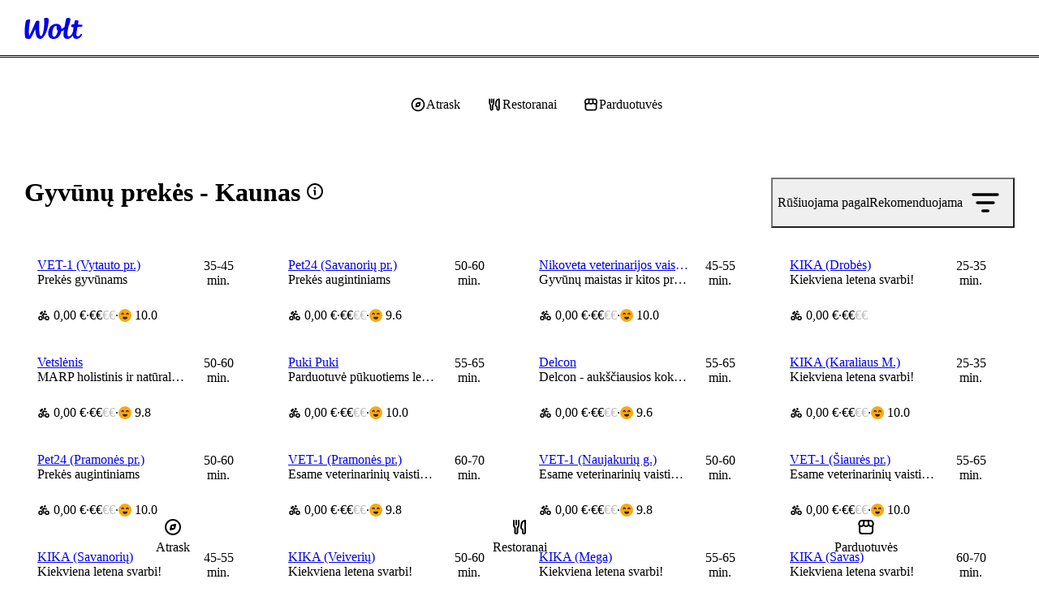

--- FILE ---
content_type: text/css
request_url: https://wolt-com-static-assets.wolt.com/app-9a27e5f9c6417192a8cb2.css
body_size: 17017
content:
@layer reset.super-form-reset{input,label,select,button,textarea{vertical-align:middle;white-space:normal;background:0 0;border:0;margin:0;padding:0;line-height:1;display:inline-block}:root{--fallback-focus-outline:3px solid var(--cb-color-outline-focused,#0078d4)}:focus-visible{outline:var(--fallback-focus-outline)}@supports not selector(:focus-visible){:focus{outline:var(--fallback-focus-outline)}}input,textarea{box-sizing:content-box}button,input[type=reset],input[type=button],input[type=submit],input[type=checkbox],input[type=radio],select{box-sizing:border-box}input[type=checkbox],input[type=radio]{width:13px;height:13px}input[type=search]{appearance:textfield;box-sizing:content-box}::-webkit-search-decoration{display:none}button,input[type=reset],input[type=button],input[type=submit]{width:auto;overflow:visible}::file-selector-button{background:0 0;border:0;padding:0}textarea{vertical-align:top;overflow:auto}select[multiple]{vertical-align:top}}@layer reset.foundation_legacy{pre{font-family:monospace;font-size:1em}a{background-color:#0000}code,kbd,samp{font-family:monospace;font-size:1em}small{font-size:80%}img{border-style:none}button,input,optgroup,select,textarea{margin:0;font-family:inherit;font-size:100%;line-height:1.15}button,input{overflow:visible}button,select{text-transform:none}button,[type=button],[type=reset],[type=submit]{appearance:button}button::-moz-focus-inner{border-style:none;padding:0}[type=button]::-moz-focus-inner{border-style:none;padding:0}[type=reset]::-moz-focus-inner{border-style:none;padding:0}[type=submit]::-moz-focus-inner{border-style:none;padding:0}fieldset{padding:.35em .75em .625em}legend{box-sizing:border-box;color:inherit;white-space:normal;max-width:100%;padding:0;display:table}textarea{overflow:auto}[type=checkbox],[type=radio]{box-sizing:border-box;padding:0}[type=number]::-webkit-inner-spin-button{height:auto}[type=number]::-webkit-outer-spin-button{height:auto}[type=search]{appearance:textfield;outline-offset:-2px}[type=search]::-webkit-search-decoration{appearance:none}::file-selector-button{appearance:button;font:inherit}details{display:block}summary{display:list-item}template,[hidden]{display:none}html{box-sizing:border-box;font-size:100%}*,:before,:after{box-sizing:inherit}img{max-width:100%;height:auto;display:inline-block}textarea{border-radius:0;height:auto;min-height:50px}select{box-sizing:border-box;border-radius:0;width:100%}button{appearance:none;cursor:auto;background:0 0;border:0;border-radius:0;padding:0;line-height:1}[data-whatinput=mouse] button{outline:0}pre{overflow:auto}button,input,optgroup,select,textarea{font-family:inherit}div,dl,dt,dd,ul,ol,li,h1,h2,h3,h4,h5,h6,pre,form,p,blockquote,th,td{margin:0;padding:0}small{font-size:80%;line-height:inherit}a img{border:0}hr{clear:both;margin:1.25rem auto}ul,ol,dl{margin-bottom:1rem;line-height:1.6;list-style-position:outside}li{font-size:inherit}ul{margin-left:1.25rem;list-style-type:disc}ol{margin-left:1.25rem}ul ul,ol ul,ul ol,ol ol{margin-bottom:0;margin-left:1.25rem}dl{margin-bottom:1rem}dl dt{margin-bottom:.3rem;font-weight:700}}@layer reset.custom{p,label,textarea,input,label,select,button,textarea{font-size:1rem}p{margin-bottom:1rem;line-height:1.6}em,i{font-style:italic;line-height:inherit}b{font-weight:700;line-height:inherit}strong{font-weight:600;line-height:1.4}h1{margin-top:0;margin-bottom:.5rem;font-size:2rem;font-weight:700;line-height:1.4}h2{margin-top:0;margin-bottom:.5rem;font-size:1.8rem;font-weight:700;line-height:1.4}h3{margin-top:0;margin-bottom:.5rem;font-size:1.6rem;font-weight:700;line-height:1.4}h4{margin-top:0;margin-bottom:.5rem;font-size:1.4rem;font-weight:700;line-height:1.4}h5{margin-top:0;margin-bottom:.5rem;font-size:1.2rem;font-weight:700;line-height:1.4}h6{margin-top:0;margin-bottom:.5rem;font-size:1rem;font-weight:700;line-height:1.4}@media print,screen and (width>=40em){h1{font-size:3rem}h2{font-size:2.5rem}h3{font-size:1.9375rem}h4{font-size:1.5625rem}h5{font-size:1.25rem}h6{font-size:1rem}}input::placeholder{color:var(--cb-color-text-disabled);font-family:system-ui,-apple-system,BlinkMacSystemFont,Roboto,Open Sans,sans-serif}body,h1,h2,h3,h4,h5,h6,p,a,li,label,input,textarea{line-height:var(--al-font-leading-medium,1.4)}input,textarea,select{color:var(--cb-color-text)}a{color:var(--cb-color-text-brand);line-height:inherit;cursor:pointer;text-decoration:none}a:hover,a:focus{color:var(--cb-color-text-brand-hovered)}a:active{color:var(--cb-color-text-brand-pressed)}}iframe#avo-debugger{width:600px!important;height:500px!important}:root{--wcom-side-padding:30px;--side-padding:var(--wcom-side-padding);--wcom-main-header-height:70px}@media screen and (width<=639px){:root{--wcom-side-padding:16px;--wcom-main-header-height:56px}}:root{--cb-top-safe-area:var(--appsflyer-banner-height)}html{height:100%}body{width:100%;min-width:320px;height:100%;margin:0;padding:0}#app{z-index:0;width:100%;height:100%;position:relative}.ReactCollapse--collapse{transition:height .5s}.enableRtl .rtl{direction:rtl}.noRtl{direction:ltr}.enableRtl .rtl .rtlIcon{transform:scaleX(-1)}.noscroll{overflow:hidden}.noscroll-fixed{position:fixed;overflow:hidden}.hidden{display:none}.rkd2skj{width:100vw;color:var(--cb-color-text);z-index:2;justify-content:center;align-items:center;display:flex;position:fixed;inset:0;overflow:hidden}.b1qf9bbv{background:var(--cb-color-bg-overlay);position:fixed;inset:0}.sd6oo17{z-index:0;border-radius:var(--cb-corner-radius-xlarge);position:relative;overflow:hidden}.sd6oo17[data-modal-type=centered]{max-width:var(--sd6oo17-0);flex:1}.sd6oo17[data-modal-type=centered],.sd6oo17[data-modal-type=centered]>[data-modal-scroll-root]{max-height:var(--sd6oo17-1);min-height:var(--sd6oo17-2)}@media screen and (width<=639px){.sd6oo17[data-modal-type=centered],.sd6oo17[data-modal-type=centered]>[data-modal-scroll-root]{max-height:var(--sd6oo17-3);min-height:var(--sd6oo17-4)}.sd6oo17[data-modal-type=centered]{max-width:var(--sd6oo17-5)}}.sd6oo17[data-modal-type=fixedToSide]{width:var(--sd6oo17-6);border-start-end-radius:var(--cb-corner-radius-none);border-end-end-radius:var(--cb-corner-radius-none);padding-block-start:var(--appsflyer-banner-height,0);position:fixed;inset-inline-end:0}@media screen and (width<=639px){.sd6oo17[data-modal-type=fixedToSide]{width:var(--sd6oo17-7)}}.sd6oo17[data-modal-type=fixedToSide],.sd6oo17[data-modal-type=fixedToSide]>[data-modal-scroll-root]{height:100%}.sd6oo17[data-modal-type=bottomSheet]{border-end-end-radius:var(--cb-corner-radius-none);border-end-start-radius:var(--cb-corner-radius-none);position:absolute;inset-block-end:0;inset-inline:0}.sd6oo17[data-modal-type=bottomSheet]>[data-modal-scroll-root]{min-height:var(--sd6oo17-8);max-height:min(96svh,calc(100svh - 8px - var(--appsflyer-banner-height,0)))}@media screen and (width<=639px){.sd6oo17[data-modal-type=bottomSheet]>[data-modal-scroll-root]{min-height:var(--sd6oo17-9)}}.sd6oo17[data-modal-type=bottomSheet] [data-modal-content-container]{padding-bottom:env(safe-area-inset-bottom)}.sd6oo17[data-modal-type=fullScreen]{padding-block-start:var(--appsflyer-banner-height,0);position:fixed}.sd6oo17[data-modal-type=fullScreen],.sd6oo17[data-modal-type=fullScreen]>[data-modal-scroll-root]{width:100%;height:100%}.s1gi4ni9{animation:keyframesRotate-s1gi4ni9 var(--s1gi4ni9-0)infinite linear;display:inline-block}.s1gi4ni9[data-color=black]{--color:var(--cb-color-fixed-black)}html:where([data-cb-theme=dark]) .s1gi4ni9[data-color=black]{--color:#202125}.s1gi4ni9[data-color=blue]{--color:var(--cb-color-text-brand)}.s1gi4ni9[data-color=grey]{--color:var(--cb-color-text-subdued)}html:where([data-cb-theme=dark]) .s1gi4ni9[data-color=grey]{--color:#ffffffb8}.s1gi4ni9[data-color=lightGrey]{--color:var(--cb-color-text-disabled)}html:where([data-cb-theme=dark]) .s1gi4ni9[data-color=lightGrey]{--color:#ffffff7a}.s1gi4ni9[data-color=red]{--color:var(--cb-color-bg-fill-negative)}.s1gi4ni9[data-color=white]{--color:var(--cb-color-fixed-white)}html:where([data-cb-theme=dark]) .s1gi4ni9[data-color=white]{--color:var(--cb-color-fixed-black)}@keyframes keyframesRotate-s1gi4ni9{to{transform:rotate(360deg)}}.s1gi4ni9 .bgPath{stroke:var(--color);stroke-opacity:.2}.s1gi4ni9 .mainPath{stroke:var(--color);stroke-linecap:round;animation:1.5s ease-in-out infinite keyframesDash-s1gi4ni9}@keyframes keyframesDash-s1gi4ni9{0%{stroke-dasharray:1 150;stroke-dashoffset:0}50%{stroke-dasharray:90 150;stroke-dashoffset:-35px}to{stroke-dasharray:90 150;stroke-dashoffset:-124px}}.r5f1olv{aspect-ratio:var(--r5f1olv-0);width:100%;height:auto;position:relative}.r5f1olv>*{position:var(--r5f1olv-1);width:100%}.s1g5bmcs{justify-content:center;align-items:center;height:100%;display:flex;position:absolute}.m4efvpq{display:flex}@media screen and (width<=639px){.m4efvpq{flex-direction:column}.m4efvpq>button+button{margin-top:8px}}@media screen and (width>=640px){.m4efvpq>button{flex:1}.m4efvpq>button+button{margin-inline-start:8px}}.t1jotb95{font:var(--cb-font-title);padding:0 0 16px}.b1p8ygom{font:var(--cb-font-body)}.lvsc4w1.b1p8ygom,.b1su856s{font:var(--cb-font-body-label)}.b10nppfz.b1p8ygom{padding-bottom:24px}.miojhs0{padding:0 16px 16px}.r1morpqf{z-index:1000;background:var(--cb-color-bg-overlay);pointer-events:all;backface-visibility:hidden;justify-content:center;align-items:center;width:100%;height:100%;transition:opacity .45s ease-out;display:flex;position:fixed;top:0;left:0;transform:translateZ(0)}.s1e1pnjd{border-radius:var(--cb-corner-radius-medium);justify-content:center;align-items:center;width:120px;height:120px;display:flex}.md276xf{font:var(--cb-font-body);color:var(--cb-color-text);border-radius:var(--cb-corner-radius-medium);text-align:center;width:288px;padding:8px}.my945k0{justify-content:center;align-items:center;padding-top:80px;display:flex;position:absolute}@media screen and (height<512px){.sdvp0ap[data-size-mobile-type=bottomSheet],.sdvp0ap[data-size-desktop-type=bottomSheet]{--maxHeight:100%}.sdvp0ap[data-size-desktop-type=centered],.sdvp0ap[data-size-mobile-type=centered]{--margin:0;--width:100%;--height:100%}}.sf73b8n{color:var(--cb-color-text-brand);cursor:pointer}.sf73b8n:is(:focus-visible,:where([data-force-focus-visible=true]):focus){border-color:var(--cb-color-outline-focused);box-shadow:0 0 0 1px var(--cb-color-outline-focused)}.sf73b8n:active{color:var(--cb-color-text-brand)}.pubx07r{height:16px;display:flex;position:relative}.e10fmrea{position:relative}.p1a4abxa{position:absolute}.se72v8g{-webkit-box-flex-wrap:nowrap;color:#fea90d;flex-wrap:nowrap;display:flex}.rl4z808{flex-direction:column;justify-content:center;align-items:center;gap:4px;display:flex}.r153rn5p{font:var(--cb-font-title)}.wf9brfz{border-radius:var(--cb-corner-radius-large);background:linear-gradient(180deg,#ffffff80,#00000059),var(--al-color-bg-fill-brand);background-blend-mode:overlay;justify-content:center;align-items:center;width:64px;height:64px;padding:0;display:flex;transform:translateY(15%)}.sfp5jk3{justify-content:center;width:100%;height:32px;display:flex;position:relative;top:0;overflow:visible}.m19bpxu5{background:var(--al-color-bg);box-shadow:var(--al-shadow-large);border-start-start-radius:var(--cb-corner-radius-xlarge);border-start-end-radius:var(--cb-corner-radius-xlarge);flex:1;display:flex}.c1cgufmb{flex-direction:column;flex:1;align-items:center;width:100%;margin:56px 16px 16px;display:flex}.l68ucsp{width:100%;margin-top:16px}.s13uz8aq{justify-content:center;width:100%;margin-top:8px;padding:16px}.rrweuyq{justify-content:center;align-items:center;gap:16px;width:100%;margin-top:16px;margin-bottom:16px;display:flex}.c1pmeyvc{flex-direction:column;flex:1;display:flex}.t1fiyrrc{font:var(--cb-font-headline);outline:none;margin-top:8px}.t1fiyrrc[tabindex="-1"]:focus:not(:focus-visible){outline:none}.s24d6yk{--boxShadow:0 0 1px 0 #0000003d,0 0 .25rem 0 #0000001a,0 .25rem .25rem 0 #0000001f;box-shadow:var(--boxShadow);border-radius:var(--cb-corner-radius-medium)}html:where([data-cb-theme=lightHighContrast]) .s24d6yk{--boxShadow:0 0 1px 0 #00000080,0 0 .25rem 0 #000c,0 .25rem .25rem 0 #0000001f}.a1dqlaax{z-index:1;text-align:start;position:absolute}.a1dqlaax svg{width:100%;height:100%;color:var(--cb-color-bg);stroke:var(--cb-color-shadow);stroke-width:.7px;position:absolute}.czgifm5{background-color:var(--cb-color-bg);z-index:2;border-radius:var(--cb-corner-radius-medium);min-height:28px;position:relative}.aja3gwd.a1dqlaax{width:16px;height:8px}.a15n9s9x.a1dqlaax{width:8px;height:16px}.e12l5djq{width:16px;color:var(--cb-color-text-negative);display:block}.i1jr85b1,.ifk5wal{display:block}.shlbpkl{border-radius:var(--cb-corner-radius-max);background-color:var(--cb-color-bg-fill-positive);justify-content:center;align-items:center;width:16px;height:16px;display:flex}.shlbpkl svg{width:55%;fill:var(--cb-color-text-inverse)}.w15smsnq{width:16px;color:var(--cb-color-bg-fill-warning);display:block}.r1hka1u5{box-sizing:border-box;border-radius:var(--r1hka1u5-0);min-width:100px;max-width:100%;color:var(--cb-color-text);background-color:var(--r1hka1u5-1);font:var(--cb-font-caption);flex-shrink:0;justify-content:stretch;align-items:stretch;padding:16px;display:flex}.crw2p0r{flex-direction:column;min-width:0;display:flex}.l67q2zx.crw2p0r{flex-shrink:0;padding-inline-end:8px}.rgoswbp.crw2p0r{flex-direction:column;flex:1 0;justify-content:center;display:flex}.iuxyjor{flex-shrink:0;align-items:center;height:20px;padding-inline-end:4px;display:flex}.t1vz0pzx{max-width:100%;display:flex}.t1vh3djl{flex:1;min-width:0;display:flex}.t4nd6dx{font:var(--cb-font-caption-label);text-overflow:ellipsis;white-space:nowrap;overflow:hidden}.cp7rs2o{margin-top:var(--cp7rs2o-0);text-overflow:ellipsis;overflow:hidden}.avc7a9l{flex-direction:column;width:100%;display:flex}.ceamkl7{flex-direction:row;display:flex}.a1pnyegc{justify-content:end;padding-top:8px}.s19z70z5{font:var(--cb-font-footnote);align-items:center;gap:var(--al-space-narrow-small);margin-top:8px;color:var(--cb-color-text-negative-subdued);margin-inline-start:var(--s19z70z5-0);display:flex;overflow:hidden}.cagkb4i{border-radius:var(--cb-corner-radius-max);background-color:var(--cb-color-bg-surface);justify-content:center;align-items:center;width:40px;height:40px;display:flex}.cagkb4i path{fill:var(--cb-color-text)}.s1jw2k17{border-bottom:1px solid var(--cb-color-border);flex-direction:column;justify-content:center;min-height:64px;padding-top:8px;padding-bottom:8px;display:flex}.s17p3xt2{color:var(--cb-color-text);-ms-grid-column-gap:16px;grid-column-gap:16px;grid-template-columns:40px 1fr;align-items:center;padding-inline-start:16px;display:grid}.s17p3xt2:first-of-type{padding-top:4px}.s17p3xt2:last-of-type{border-bottom:1px solid var(--cb-color-border);padding-bottom:4px}.s17p3xt2:last-of-type .s1jw2k17{border:none}.s17p3xt2:hover{cursor:pointer;color:var(--cb-color-text-brand)}.s17p3xt2[aria-selected=true]{color:var(--cb-color-text-brand);outline:3px solid var(--cb-color-outline-focused);border-radius:var(--al-corner-radius-medium)}.s1q0gv2y{--backgroundPosition:bottom 16px right 16px;background-image:var(--s1q0gv2y-0);-webkit-background-position:var(--backgroundPosition);background-repeat:no-repeat;background-position:var(--backgroundPosition);background-size:120px;margin:0;padding-bottom:48px;list-style:none;left:0;right:0}[dir=rtl] .s1q0gv2y{--backgroundPosition:bottom 16px left 16px}.s1q0gv2y *+.s17p3xt2{margin-top:8px}.sknbknu{position:relative}.t9i0prh{font:var(--cb-font-body-label)}.srlw1dr{font:var(--cb-font-body);color:var(--cb-color-text-subdued)}.c14i1it0{flex-direction:column;display:flex}.c14i1it0>*+*{margin-block-start:4px}.i1nzxp90{position:relative}.i1nzxp90 input{margin:0}.s1k5yuuk{top:16px;position:absolute;inset-inline:auto 8px}.r1sm1pkc{flex-direction:column;width:calc(100vw - 32px);max-width:392px;padding:16px;display:flex}.thu361{color:var(--cb-color-text);font:var(--cb-font-caption-label)}.c1ndm2zl{font:var(--cb-font-caption);color:var(--cb-color-text);margin-bottom:8px}.txv5vox{justify-content:space-between;align-items:center;margin-bottom:8px;display:flex;position:relative}.c1hmjr97{position:absolute;top:0;right:0}.a1eb1t0n{margin-top:8px;margin-bottom:16px}.s1cz78aw{margin-bottom:8px}.a11658dj{flex-direction:column;gap:8px;display:flex}.s1mwy41n{margin-top:8px;margin-bottom:8px}.rey3tox{flex-direction:column;width:calc(100vw - 32px);max-width:392px;padding:16px;display:flex}.tilpae9{font:var(--cb-font-headline);color:var(--cb-color-text)}.cbsnx9p{font:var(--cb-font-caption);color:var(--cb-color-text);margin-bottom:16px}.c1kv0yxt{margin-bottom:8px}.t1khmh0j{justify-content:space-between;align-items:center;margin-bottom:8px;display:flex}.m13lpamy{border-radius:var(--cb-corner-radius-medium);width:100%;height:160px;margin-bottom:16px;position:relative;overflow:hidden}.a1bxnlnc{border-radius:var(--cb-corner-radius-max);pointer-events:none;box-sizing:border-box;border:1px solid var(--cb-color-border-selected);background-color:#009de029;width:4rem;height:4rem;position:absolute;top:calc(50% - 2rem);right:calc(50% - 2rem)}.bpy3qvs{border-radius:var(--cb-corner-radius-medium);width:100%;height:100%;box-shadow:inset 0 0 0 1px var(--cb-color-border);pointer-events:none;background-color:#0000;position:absolute;top:0;left:0}.r12584kd{width:100%;max-width:300px;font:var(--cb-font-caption);padding:16px}.rnlcnas{justify-content:flex-end;gap:16px;width:100%;margin-top:16px;display:flex}.irfa4lx{border-radius:var(--cb-corner-radius-max);justify-content:center;align-items:center;width:40px;min-width:40px;height:40px;min-height:40px;transition:background-color .12s ease-out;display:inline-flex;position:relative}.irfa4lx .address-selector-icon{width:20px;height:20px}.tvnjove{flex-direction:column;justify-content:center;align-items:flex-start;height:40px;min-height:40px;margin-inline:16px;padding:1.6px 0;display:inline-flex;overflow:hidden}.djyvy6d{white-space:nowrap;text-overflow:ellipsis;max-width:100%;font:var(--cb-font-caption);min-height:20px;overflow:hidden}.ac320z2{white-space:nowrap;text-overflow:ellipsis;max-width:100%;font:var(--cb-font-caption-label);min-height:20px;overflow:hidden}.c1ckbc0l{min-width:20px;min-height:20px}.r1js9qiw{border-radius:var(--cb-corner-radius-medium);max-width:100%;color:var(--r1js9qiw-0);outline:none;flex-direction:row;align-items:center;display:flex;position:relative}.r1js9qiw:not([disabled]){cursor:pointer}.r1js9qiw .irfa4lx{backdrop-filter:var(--r1js9qiw-2);background-color:var(--r1js9qiw-3)}.r1js9qiw .irfa4lx .address-selector-icon{fill:currentColor}.r1js9qiw .djyvy6d{color:var(--r1js9qiw-4)}.r1js9qiw:hover:not([disabled]){color:var(--r1js9qiw-5)}.r1js9qiw:hover:not([disabled]) .irfa4lx{background-color:var(--r1js9qiw-6)}.r1js9qiw:hover:not([disabled]) .djyvy6d{color:var(--r1js9qiw-7)}.r1js9qiw:active:not([disabled]){color:var(--r1js9qiw-8)}.r1js9qiw:active:not([disabled]) .irfa4lx{background-color:var(--r1js9qiw-9)}.r1js9qiw:active:not([disabled]) .djyvy6d{color:var(--r1js9qiw-10)}.r1js9qiw[disabled]{opacity:.6;cursor:not-allowed}.r1js9qiw:is(:focus-visible,:where([data-force-focus-visible=true]):focus){box-shadow:inset 0 0 0 3px var(--cb-color-outline-focused);outline:none}.a1sotnrf{overflow:hidden}.rzjgjb0{top:calc(var(--wcom-main-header-height) - 1px);width:100%;position:absolute}@media screen and (height<512px){.rzjgjb0{position:static}}.i9uq4ym{border-width:0;border-bottom-width:var(--i9uq4ym-0);border-style:solid;border-color:var(--cb-color-border);background:var(--i9uq4ym-1);width:100%;height:50px;padding-top:2px;transition:background-color .15s ease-out,box-shadow .15s ease-out}.oefpbi3{width:100%;position:absolute}.iuv3225{max-width:calc(100% - var(--wcom-side-padding));z-index:2;position:relative;inset-inline-start:var(--wcom-side-padding)}.e109ki56{box-shadow:0 1px 1px 0 var(--cb-color-shadow),0 2px 2px 0 var(--cb-color-shadow),0 8px 8px 0 var(--cb-color-shadow)}.cksqpoy{isolation:isolate;height:0;position:relative}@media screen and (height<512px){.cksqpoy{display:none}}.c13o3iur{background:var(--cb-color-bg);width:100%;height:59px;margin-inline:calc(var(--wcom-side-padding)*-1);padding-inline:var(--wcom-side-padding);z-index:1;margin-bottom:-8px;padding-bottom:8px;position:absolute;top:-52px}.ctagzxi{background:var(--cb-color-bg);padding-top:12px;padding-bottom:12px;padding-inline:var(--wcom-side-padding);border-width:0;border-bottom-width:var(--ctagzxi-0);border-style:solid;border-color:var(--cb-color-border);width:100%}.rjntr07{pointer-events:none;height:0%;position:relative}.cbc7h7w{z-index:100;position:absolute;top:16px;right:-8px}.p9n4o7f{pointer-events:all;-webkit-print-color-scheme:light;--lightningcss-light:initial;--lightningcss-dark: ;color-scheme:light;margin-block-start:5px;margin-inline-start:auto}.r1hnwx6b{--wolt-logo-color:var(--fill);width:120px;height:68px;position:relative}.r1hnwx6b[data-variant=auto]{--fill:var(--cb-color-text)}.r1hnwx6b[data-variant=currentColor]{--fill:currentColor}@media screen and (width<=639px){.r1hnwx6b{width:90px}}.s1d1z2ko{width:100%;height:100%;fill:var(--wolt-logo-color);transition:fill .12s ease-out}.i1belv04{width:100%;height:100%;position:absolute;top:0}.pqdctaf{position:absolute;inset:0}.pqdctaf,.pqdctaf>div{width:100%;height:100%}.pqdctaf svg path#woltLogoColor{fill:var(--wolt-logo-color);transition:fill .12s ease-out}.r7nbhzh{height:var(--wcom-main-header-height);background:var(--r7nbhzh-0);transition:background .15s linear;position:relative}.r7nbhzh .s1wr0902{color:var(--r7nbhzh-1)}[data-cb-theme=dark] .r7nbhzh .s1wr0902{color:var(--cb-color-text)}body.noscroll .r7nbhzh{width:100vw;padding-inline-end:var(--scrollbar-width)}.mquvymq{height:var(--wcom-main-header-height);max-width:var(--mquvymq-0);justify-content:space-between;align-items:center;margin:0 auto;padding-inline-start:var(--side-padding);padding-inline-end:var(--side-padding);display:flex;position:relative}.lhopm12{border-radius:var(--cb-corner-radius-medium);background:0 0;border:none;outline:none;flex-shrink:0;margin-inline-start:-24px;display:inline-block;position:relative}.lhopm12:is(:focus-visible,:where([data-force-focus-visible=true]):focus){outline:none}.lhopm12:is(:focus-visible,:where([data-force-focus-visible=true]):focus):after{content:"";border-radius:var(--cb-corner-radius-medium);box-shadow:0 0 0 3px var(--cb-color-outline-focused);display:block;position:absolute;inset:16px}@media screen and (width<=639px){.lhopm12{margin-inline-start:-20px}}.l4pkmd8{height:var(--wcom-main-header-height);justify-content:flex-start;align-items:center;display:flex}@media screen and (width<=639px){.l4pkmd8{width:64px;max-width:100%;padding-inline-start:2px}}@media screen and (width<=1023px){.l4pkmd8{width:var(--l4pkmd8-0);flex:var(--l4pkmd8-1)}}@media screen and (width>=640px){.l3rwk2w{flex:1 0 0;min-width:33%}}.c8dp3dg{flex:var(--c8dp3dg-0);justify-content:center;align-items:center;min-width:0;display:flex}.rp7ltx4{justify-content:flex-end;align-items:center;display:flex}@media screen and (width>=640px){.rxr15gh{min-width:96px}.rz31l77{flex:0 1 fit-content;min-width:33%}}.r13yrna2{--paddingInline:1rem;font:var(--cb-font-body);color:var(--cb-color-text);box-sizing:border-box;text-align:start;cursor:pointer;width:100%;padding-block:.5rem;padding-inline:var(--paddingInline);padding:var(--r13yrna2-0)16px;border-radius:.5rem;display:block}.r13yrna2:hover{background-color:var(--cb-color-bg-surface-tertiary-hovered)}.r13yrna2:active{background-color:var(--cb-color-bg-surface-tertiary-pressed)}.r13yrna2:is(:focus-visible,:where([data-force-focus-visible=true]):focus){outline:3px solid var(--cb-color-outline-focused)}.rxv79ar{--paddingInline:1rem;font:var(--cb-font-body);color:var(--cb-color-text);box-sizing:border-box;text-align:start;cursor:pointer;width:100%;padding-block:.5rem;padding-inline:var(--paddingInline);border-radius:.5rem;-webkit-text-decoration:none;text-decoration:none;display:block}.rxv79ar:hover{background-color:var(--cb-color-bg-surface-tertiary-hovered)}.rxv79ar:active{background-color:var(--cb-color-bg-surface-tertiary-pressed)}.rxv79ar:is(:focus-visible,:where([data-force-focus-visible=true]):focus){outline:3px solid var(--cb-color-outline-focused)}.rxv79ar:hover,.rxv79ar:focus{color:inherit}.f1hbao4q{border-radius:var(--cb-corner-radius-small)}.afk7oqj{margin-inline-start:8px;width:16px;margin-bottom:-2px}.afk7oqj svg{vertical-align:text-top}.c1tgk47h{flex-direction:row;gap:8px;display:flex}.m1guhngf{flex-direction:column;display:flex}.taqdqwj{font:var(--cb-font-body);display:flex}.s1o4o397{font:var(--cb-font-caption);color:var(--cb-color-text-subdued)}.g1ivvw4n{font:var(--cb-font-caption)}[data-cb-theme=light] .g1ivvw4n{background:linear-gradient(92deg,#8e44bf .05%,#17498f 48.07%,#206ca0 90.11%);-webkit-text-fill-color:transparent;-webkit-background-clip:text;background-clip:text}[data-cb-theme=dark] .g1ivvw4n{background:linear-gradient(92deg,#b770eb .05%,#5890e3 48.07%,#72bbf5 90.11%);-webkit-text-fill-color:transparent;-webkit-background-clip:text;background-clip:text}.b727cjm{font:var(--cb-font-caption);color:var(--cb-color-text-brand)}.rll9ipu{flex:1;justify-content:flex-end;align-items:center;min-width:24px;display:flex}.s1e8l9a0{width:24px;height:18px}.cq0n3ow{display:flex}.t1yq9bxf{font:var(--cb-font-body);direction:ltr;flex:1;align-items:center;display:flex}.srm9ebd{font:var(--cb-font-body);color:var(--cb-color-text-subdued);border-radius:var(--cb-corner-radius-medium);box-sizing:border-box;background-color:var(--cb-color-bg);width:100%;min-height:48px;font-weight:inherit;justify-content:flex-start;align-items:center;margin:0;padding-block:8px;padding-inline:16px;display:flex}.w2nykz9,.whiu94w{width:100%}.cn9mbmk{margin-inline-start:24px}.segb0y7{width:24px;height:18px}.s18lrvk8{cursor:pointer;border-radius:var(--cb-corner-radius-medium);width:100%;min-height:48px;color:var(--cb-color-text);text-align:start;font:var(--cb-font-body);background:0 0;border:none;justify-content:space-between;align-items:center;padding:8px 16px;display:flex}.s18lrvk8:hover{background-color:#0000000a}.fmnayuv{align-items:center;gap:4px;display:flex}.e2gxo3s{transform:var(--e2gxo3s-0);transition:transform .2s}.wjpvqrg{transform-origin:top;opacity:1;scrollbar-width:thin;scrollbar-color:var(--cb-color-border)transparent;height:auto;max-height:50vh;transition:height .32s cubic-bezier(.4,0,.2,1),transform .32s cubic-bezier(.4,0,.2,1),opacity .32s cubic-bezier(.4,0,.2,1);overflow-y:auto;transform:scaleY(1)translateY(0)}.s1kydpjx{border-bottom:1px solid var(--cb-color-border);width:100%;margin:0}.tovcmyd{font:var(--cb-font-body)}.stbwlj7{font:var(--cb-font-caption);color:var(--cb-color-text-subdued)}.ll3b2tk{--paddingInline:1rem;font:var(--cb-font-body);color:var(--cb-color-text);box-sizing:border-box;text-align:start;cursor:pointer;width:100%;padding-block:.5rem;padding-inline:var(--paddingInline);width:100%;height:100%;border-radius:.5rem;flex-direction:column;padding-inline-end:calc(var(--paddingInline) + 20px);display:flex;position:relative}.ll3b2tk:hover{background-color:var(--cb-color-bg-surface-tertiary-hovered)}.ll3b2tk:active{background-color:var(--cb-color-bg-surface-tertiary-pressed)}.ll3b2tk:is(:focus-visible,:where([data-force-focus-visible=true]):focus){outline:3px solid var(--cb-color-outline-focused)}.ll3b2tk:focus-within{outline:3px solid var(--cb-color-outline-focused);outline-offset:-3px}.acm9v64{clip:rect(1px,1px,1px,1px);clip-path:inset(50%);white-space:nowrap;border:0;width:1px;height:1px;margin:-1px;padding:0;position:absolute;overflow:hidden}.l1iz977{opacity:0;appearance:none;z-index:1;cursor:pointer;width:100%;height:100%;padding-inline:var(--paddingInline);color:revert;background-color:revert;display:block;position:absolute;inset:0}.l1iz977:focus{outline:none}.cw9pzrn{top:50%;pointer-events:none;position:absolute;inset-inline-end:var(--paddingInline);transform:translateY(-50%)}.s1vwgnxe{align-items:center;display:flex}.s142e2vr{font:var(--cb-font-caption);color:var(--cb-color-text-subdued)}.tg9neye{font:var(--cb-font-body);color:var(--cb-color-text);white-space:nowrap;text-overflow:ellipsis;max-width:240px;overflow:hidden}.l156hoi4{flex:0 auto;min-width:40px;margin-inline-end:12px}.c1o9gavm{flex:auto}.r11unca5{flex:0 auto}.ue11zfk{border-radius:var(--cb-corner-radius-max);box-sizing:border-box;width:40px;height:40px}.u1yblof5{--fill:#2021251f;--background:transparent;border-radius:var(--cb-corner-radius-max);box-sizing:border-box;width:40px;height:40px;color:var(--fill);background-color:var(--background);display:block}html:where([data-cb-theme=dark]) .u1yblof5{--fill:#a0a0a0;--background:#ffffff3d}.c1q8e7dk{margin-inline-start:24px}.r1ma363z{border-radius:var(--cb-corner-radius-medium);height:var(--r1ma363z-0);width:var(--r1ma363z-1);transition:var(--r1ma363z-2);position:relative;overflow:hidden}.r1ma363z :is(:focus-visible,:where([data-force-focus-visible=true]):focus){outline-offset:-3px}.ol9nlhe{padding-block:8px;list-style:none}.ol9nlhe>*+:not(sblzxzq){margin-block-start:8px}.inp66n6{list-style:none}.inp66n6>*+:not(sblzxzq){margin-block-start:8px}.snmf8fm{border-bottom:1px solid var(--cb-color-border);width:100%}.rpw68q1{cursor:pointer;border-radius:20px;flex-shrink:0;justify-content:space-between;align-items:center;width:40px;height:40px;display:inline-flex}.rpw68q1:is(:focus-visible,:where([data-force-focus-visible=true]):focus){outline:3px solid var(--cb-color-outline-focused)}.rtrpjdd.rpw68q1{background-color:var(--rtrpjdd-0);padding-top:3px;padding-bottom:3px;width:73px;backdrop-filter:var(--rtrpjdd-1);padding-inline:2.5px 5px;transition:background-color .15s linear}.rtrpjdd.rpw68q1:hover{background-color:var(--rtrpjdd-2)}.rtrpjdd.rpw68q1:active{background-color:var(--rtrpjdd-3)}.rtrpjdd.rpw68q1:is(:focus-visible,:where([data-force-focus-visible=true]):focus){outline:3px solid var(--cb-color-outline-focused)}.u116159z{border:2px solid var(--cb-color-fixed-white);border-radius:var(--cb-corner-radius-max);box-sizing:border-box;width:35px;height:35px}.ukolruq.u116159z{border:var(--ukolruq-0);width:40px;height:40px}.u1s8dymp{--fill:#20212533;--background:var(--cb-color-fixed-white);border-radius:var(--cb-corner-radius-max);box-sizing:border-box;border:2px solid var(--cb-color-fixed-white);width:35px;height:35px;color:var(--fill);background-color:var(--background)}html:where([data-cb-theme=dark]) .u1s8dymp{--fill:#ffffff3d;--background:#ffffff1f}.u1i7t36z.u1s8dymp{width:40px;height:40px}.c1u5nyg0{transition:transform 70ms ease-in,fill .15s linear}.crtn7zu{position:relative}.a1b6bxdv{position:absolute;top:0;left:-4px}.rhwf8hn{justify-content:center;align-items:center;width:44px;height:44px;display:inline-flex;position:relative}.b16nuq8v{background-color:var(--backgroundColor);cursor:pointer;width:40px;height:40px;backdrop-filter:var(--backdropFilter);border-radius:20px;flex-shrink:0;justify-content:space-between;align-items:center;padding:10px;transition:background-color .15s linear;display:inline-flex}.b16nuq8v[data-variant=solid]{--backdropFilter:none;--backgroundColor:var(--cb-color-bg-surface);--backgroundColorHover:var(--cb-color-bg-surface-selected);--backgroundColorActive:var(--cb-color-bg-surface-hovered)}html:where([data-cb-theme=dark]) .b16nuq8v[data-variant=solid]{--backgroundColor:var(--cb-color-bg-surface-hovered);--backgroundColorHover:#fff3;--backgroundColorActive:#ffffff3d}.b16nuq8v[data-variant=transparent]{--backdropFilter:blur(8px);--backgroundColor:#ffffff29;--backgroundColorHover:#fff3;--backgroundColorActive:#ffffff3d}html:where([data-cb-theme=dark]) .b16nuq8v[data-variant=transparent]{--backgroundColor:var(--cb-color-bg-surface-hovered)}.b16nuq8v:hover{background-color:var(--backgroundColorHover)}.b16nuq8v:active{background-color:var(--backgroundColorActive)}.b16nuq8v:is(:focus-visible,:where([data-force-focus-visible=true]):focus){box-shadow:0 0 0 3px var(--cb-color-outline-focused);outline:none}.cnidt7[data-variant=solid]{--fill:var(--cb-color-text)}.cnidt7[data-variant=transparent]{--fill:var(--cb-color-bg)}html:where([data-cb-theme=dark]) .cnidt7[data-variant=transparent]{--fill:var(--cb-color-text)}.s1q3h9ud{top:var(--top);left:var(--left);width:fit-content;height:auto;padding:0 var(--s1q3h9ud-0);border:var(--border);min-width:20px;min-height:20px;font:var(--cb-font-footnote-label);color:var(--color);background-color:var(--background);direction:ltr;border-radius:15px;justify-content:center;align-items:center;line-height:1.5;display:flex;position:absolute}.s1q3h9ud[data-variant=solid]{--top:-.125rem;--left:1.8125rem;--border:1px solid var(--cb-color-bg);--color:var(--cb-color-bg);--background:var(--cb-color-text)}.s1q3h9ud[data-variant=transparent]{--top:-.0625rem;--left:1.875rem;--border:none;--color:var(--cb-color-bg);--background:var(--cb-color-text)}.g137d0x9{--background:#fff0;pointer-events:none;background:linear-gradient(to bottom,var(--background)0%,var(--cb-color-bg)75%,var(--cb-color-bg)100%);position:absolute;inset:min(-32px,-30%) 0 0}html:where([data-cb-theme=dark]) .g137d0x9{--background:#26262600}@media screen and (height<=512px){.short-viewport-opt .gny0ceg{display:none}}.r1gp44em{background:0 0;position:relative}.r1gp44em:before{content:"";height:env(safe-area-inset-bottom,0);bottom:calc(-1*env(safe-area-inset-bottom,0));background-color:var(--cb-color-bg);position:absolute;left:0;right:0}.hrzk3s2{z-index:100;border-radius:var(--cb-corner-radius-max);background-color:var(--cb-color-bg);width:2.5rem;height:2.5rem;position:absolute;top:1rem}.b4n0f19.hrzk3s2{inset-inline-start:1rem}.c67fjl9.hrzk3s2{inset-inline-end:1rem}@property --global-fixed-scope-scroll-padding-block-start{syntax:"<length>";inherits:true;initial-value:0}@property --global-fixed-scope-scroll-padding-block-end{syntax:"<length>";inherits:true;initial-value:0}@property --global-fixed-scope-scroll-padding-inline-start{syntax:"<length>";inherits:true;initial-value:0}@property --global-fixed-scope-scroll-padding-inline-end{syntax:"<length>";inherits:true;initial-value:0}@property --global-nearest-scope-scroll-padding-block-start{syntax:"<length>";inherits:false;initial-value:0}@property --global-nearest-scope-scroll-padding-block-end{syntax:"<length>";inherits:false;initial-value:0}@property --global-nearest-scope-scroll-padding-inline-start{syntax:"<length>";inherits:false;initial-value:0}@property --global-nearest-scope-scroll-padding-inline-end{syntax:"<length>";inherits:false;initial-value:0}@property --nearest-scope-scroll-padding-block-start{syntax:"<length>";inherits:true;initial-value:0}@property --nearest-scope-scroll-padding-block-end{syntax:"<length>";inherits:true;initial-value:0}@property --nearest-scope-scroll-padding-inline-start{syntax:"<length>";inherits:true;initial-value:0}@property --nearest-scope-scroll-padding-inline-end{syntax:"<length>";inherits:true;initial-value:0}:root{--nearest-scope-scroll-padding-block-start:calc(var(--global-fixed-scope-scroll-padding-block-start,0px) + var(--global-nearest-scope-scroll-padding-block-start,0px));--nearest-scope-scroll-padding-block-end:calc(var(--global-fixed-scope-scroll-padding-block-end,0px) + var(--global-nearest-scope-scroll-padding-block-end,0px));--nearest-scope-scroll-padding-inline-start:calc(var(--global-fixed-scope-scroll-padding-inline-start,0px) + var(--global-nearest-scope-scroll-padding-inline-start,0px));--nearest-scope-scroll-padding-inline-end:calc(var(--global-fixed-scope-scroll-padding-block-end,0px) + var(--global-nearest-scope-scroll-padding-block-end,0px))}[data-debug-scroll-padding] :after{content:"";pointer-events:none;background:rgba(255 0,0,.5);width:100%;height:100%;-webkit-mask-composite:xor;padding-block-start:var(--nearest-scope-scroll-padding-block-start);padding-block-end:var(--nearest-scope-scroll-padding-block-end);padding-inline-start:var(--nearest-scope-scroll-padding-inline-start);padding-inline-end:var(--nearest-scope-scroll-padding-block-end);display:block;position:absolute;inset:0;-webkit-mask-image:linear-gradient(#fff,#fff),linear-gradient(#fff,#fff);mask-image:linear-gradient(#fff,#fff),linear-gradient(#fff,#fff);-webkit-mask-position:0 0,0 0;mask-position:0 0,0 0;-webkit-mask-size:auto,auto;mask-size:auto,auto;-webkit-mask-repeat:repeat,repeat;mask-repeat:repeat,repeat;-webkit-mask-clip:padding-box,content-box;mask-clip:padding-box,content-box;-webkit-mask-origin:padding-box,content-box;mask-origin:padding-box,content-box;-webkit-mask-composite:xor;mask-composite:exclude;-webkit-mask-source-type:auto,auto;mask-mode:match-source,match-source}html[data-debug-scroll-padding]:after{position:fixed}.r1p4kbtk{z-index:0;background-color:var(--cb-color-bg);flex-direction:column;flex:1;display:flex;position:relative;overflow-y:hidden}.hud5r32{z-index:10;position:absolute;top:0;left:0;right:0}@media screen and (height<=512px){.short-viewport-opt .h9zcz9y{display:none}}.s1maglu5{z-index:20;height:var(--s1maglu5-0);justify-content:center;align-items:center;padding-inline:72px;transition:box-shadow .12s ease-in,background-color .12s ease-in;display:flex;position:absolute;top:0;left:0;right:0}@media screen and (height<=512px){.short-viewport-opt .h1s3b2lb{height:48px;padding-inline:56px;position:static}}.hs4klo9{color:var(--cb-color-text);font:var(--cb-font-body-label);text-align:center;-webkit-line-clamp:2;-webkit-box-orient:vertical;margin:0;display:-webkit-box;overflow:hidden}.sv0paip{z-index:1;padding-top:var(--sv0paip-0);overflow-y:var(--sv0paip-1);scrollbar-width:thin;flex:1;scroll-padding-block-start:var(--nearest-scope-scroll-padding-block-start);scroll-padding-block-end:var(--nearest-scope-scroll-padding-block-end);scroll-padding-inline-start:var(--nearest-scope-scroll-padding-inline-start);scroll-padding-inline-end:var(--nearest-scope-scroll-padding-inline-end);position:relative}@media screen and (height<=512px){.short-viewport-opt .sv0paip{padding-top:var(--sv0paip-2)}}.sv0paip .ps__rail-y{z-index:100}.afyddtk{contain:strict;width:100%;position:relative;overflow:hidden}.i17o3j1x{contain:strict;transform-origin:bottom;flex-direction:column;display:flex;position:absolute;inset-block-end:0;inset-inline:0}.r1410u16{z-index:0;background-color:var(--cb-color-bg);height:var(--r1410u16-0);flex-direction:column;transition-delay:.1s;display:flex;position:relative;overflow:hidden}.r10lsekv{transition:height .5s cubic-bezier(.33,1,.68,1)}.seiwsu1{bottom:env(safe-area-inset-bottom,0);left:0;right:0}.fk6yocz{position:absolute}.fcv7e35{position:sticky}@media screen and (height<=512px){.short-viewport-opt .fcv7e35{position:static}}.f5q8zk5{z-index:100}.rx0y8az{z-index:0;background-color:var(--cb-color-bg);height:var(--rx0y8az-0);flex-direction:column;display:flex;position:relative;overflow:hidden}.r1nbkrxf{transition:height .5s cubic-bezier(.33,1,.68,1)}.z131fwss.hrzk3s2{inset-inline-start:1rem}.rtlhbgz{height:100%;padding-bottom:var(--rtlhbgz-0);flex-direction:column;flex:1;display:flex}.ctaj9t{flex-direction:column;flex:1;display:flex}.ty5nkpp{font:var(--cb-font-title);margin:0;padding:0 16px}.c1inzzg1{flex-direction:column;flex:1;min-width:0;display:flex}.ab07vvg{aspect-ratio:var(--ab07vvg-0);width:100%;height:auto;overflow:hidden}.ab07vvg .Illustration__image{width:100%;height:100%}.i1d4m9mk{-o-object-fit:contain;object-fit:contain}.rpkah7y{text-align:center;max-width:520px}.s1wxwy35{margin-bottom:24px}.tseoo83{font:var(--cb-font-large-title);margin:0}@media screen and (width<=639px){.tseoo83{font:var(--cb-font-title)}}.b1gmi0cx{font:var(--cb-font-body);color:var(--cb-color-text-subdued)}.e3d3x10{font:var(--cb-font-footnote);color:var(--cb-color-text-subdued)}.i2vnumb{margin-bottom:32px}.w1orxpm4{justify-content:center;display:flex}.t12foffd{font:var(--cb-font-title);text-align:center}.d1g3pna5{font:var(--cb-font-body);text-align:center;color:var(--cb-color-text-subdued)}.s1l59waf{width:fit-content}.n1umm16f{flex-direction:column;align-items:center;display:flex}.rqxfhdg{flex-direction:column;flex:1;justify-content:center;align-items:center;height:auto;padding:0 90px;display:flex}.rqxfhdg .t12foffd{margin-block-start:12px}.rqxfhdg .d1g3pna5{margin-block-start:8px}.rqxfhdg .s1l59waf{margin-block-start:24px}.rdc0h2w{align-self:stretch;align-items:flex-start;gap:16px;padding:16px;display:flex}@media screen and (width<=639px){.rdc0h2w{flex-direction:column;gap:8px}}.r1j6es2w{display:block;position:relative}.s1siin91,.pzvmrsr{width:100%;height:100%;display:block;position:absolute;inset:0}.p38aeas{-webkit-background-position:0% 0%;background-position:0 0;background-size:cover;width:100%;height:100%}.p1eiqdji{width:100%;height:100%}.s1q4rewi{--filter:opacity(40%)grayscale(10%);border-radius:var(--cb-corner-radius-medium);width:63px;height:42px}html:where([data-cb-theme=dark]) .s1q4rewi{--filter:opacity(30%)grayscale(20%)}.s1q4rewi.basket-item-not-available{filter:var(--filter)}.s12dr8m1{width:63px;height:42px}.s12dr8m1>img,.s12dr8m1>div{border-radius:var(--cb-corner-radius-medium)}.s12dr8m1.basket-item-not-available>img{--filter:opacity(40%)grayscale(10%);filter:var(--filter)}html:where([data-cb-theme=dark]) .s12dr8m1.basket-item-not-available>img{--filter:opacity(30%)grayscale(20%)}.odmdufz{position:relative}.odmdufz:before{content:"";border-radius:var(--cb-corner-radius-medium);z-index:2;background-color:#2021250a;width:100%;height:100%;position:absolute;top:0;left:0}.imvq6lq{--background:var(--cb-color-bg);border-radius:var(--cb-corner-radius-medium);background-color:var(--background);width:63px;height:42px;display:flex}html:where([data-cb-theme=dark]) .imvq6lq{--background:#ffffff29}.s1ta3ptw{color:var(--cb-color-text-subdued);font:var(--cb-font-caption);margin:auto}.r1q6cnb0{flex-direction:column;align-self:stretch;align-items:flex-start;display:flex}.i12tqb1g{align-self:stretch;align-items:flex-start;gap:8px;min-height:74px;padding:16px;display:flex;overflow:hidden}.siwujwf{color:var(--cb-color-text);font:var(--cb-font-caption-label);align-self:stretch;align-items:center;gap:4px;padding:0 16px;display:flex}.ooq5r5a{color:var(--ooq5r5a-0);font:var(--cb-font-footnote);align-items:center;padding:0 16px;display:flex}.s1ffuc64{border-radius:var(--al-corner-radius-large);justify-content:center;align-items:center;width:56px;height:56px;padding:12px 0;display:flex;overflow:hidden}.s1ffuc64,.s1ffuc64>img,.s1ffuc64>div{border-radius:var(--al-corner-radius-large)}.r1gwqobx{border-bottom:1px dashed var(--cb-color-border-subdued);justify-content:center;align-self:stretch;align-items:center;gap:16px;padding:16px;display:flex}.t9tvts9{color:var(--cb-color-text);font:var(--cb-font-body-label);align-self:stretch;display:flex}.s1lys6o4{flex-direction:column;flex:1 0 0;justify-content:center;align-self:stretch;align-items:flex-start;gap:2px;min-width:0;display:flex}.bzzfno8{border-color:var(--cb-color-border-selected)}.b13bew8v{--border:.125rem solid var(--cb-color-border-subdued);border:var(--border);border-radius:var(--al-corner-radius-xxlarge);flex-direction:column;align-items:flex-start;display:flex}html:where([data-cb-theme=dark]) .b13bew8v{--border:.0625rem solid var(--cb-color-border-subdued)}.s9lf80d{border-radius:var(--al-corner-radius-xxlarge);width:100%}.s1gesj8q[data-size=small] div{font:var(--cb-font-body-label);font-size:1rem}.s1gesj8q[data-size=large] div>div,.s1gesj8q[data-size=small] div>div{margin-inline-end:8px}.ouyg7lz{font:var(--cb-font-caption);color:var(--cb-color-text-subdued)}.b1wu1mra{max-height:24px}.tgm7cbj.b1wu1mra{color:var(--tgm7cbj-0);background-color:var(--tgm7cbj-1)}.d12ji8uq{font:var(--cb-font-caption);color:var(--cb-color-text-subdued)}.tkiah2{justify-content:space-between;align-items:center;gap:8px;display:flex}.d12dj913{font:var(--cb-font-caption);color:var(--d12dj913-0)}.s1xo4d91{white-space:pre-wrap;display:flex}.s8sdtdz{font:var(--cb-font-caption-label)}.vx9iy5o{text-overflow:ellipsis;color:var(--cb-color-text);overflow:hidden}.vx9iy5o:hover{color:var(--cb-color-text-hovered)}.vx9iy5o:active{color:var(--cb-color-text-pressed)}.vx9iy5o:is(:focus-visible,:where([data-force-focus-visible=true]):focus){outline:3px solid var(--cb-color-outline-focused);border-radius:var(--cb-corner-radius-xsmall)}.ryvytt0{flex-direction:column;flex:1;justify-content:center;align-items:center;height:auto;padding:0 90px;display:flex}.ojqq1ew{flex-direction:column;flex:1;gap:16px;margin:0;padding:0 16px;display:flex}.ojqq1ew+.ojqq1ew{margin-top:16px}.ttt6u{font:var(--cb-font-title);text-align:center}.d1naiy84{font:var(--cb-font-body);text-align:center;color:var(--cb-color-text-subdued)}.leynnyj{width:var(--leynnyj-0)}.sdlwf54{width:fit-content}.e1xl5gi{flex-direction:column;align-items:center;display:flex}.rxz2f0v{flex-direction:column;flex:1;justify-content:center;align-items:center;height:auto;padding:0 90px;display:flex}.rxz2f0v .ttt6u{margin-block-start:12px}.rxz2f0v .d1naiy84{margin-block-start:8px}.rxz2f0v .sdlwf54{margin-block-start:24px}.bnoa00p{width:100%;margin:0;padding:0 16px}.bnoa00p+.bnoa00p{margin-top:16px}.s14kzvo4>div:last-child{margin-inline-start:0}.tlcxy2u{width:12px;height:12px}.s4xmumx{white-space:pre-wrap;display:flex}.s1buhnqj{font:var(--cb-font-caption-label)}.v13ycr2o{text-overflow:ellipsis;color:var(--cb-color-text);overflow:hidden}.v13ycr2o:hover{color:var(--cb-color-text-hovered)}.v13ycr2o:active{color:var(--cb-color-text-pressed)}.v13ycr2o:is(:focus-visible,:where([data-force-focus-visible=true]):focus){outline:3px solid var(--cb-color-outline-focused);border-radius:var(--cb-corner-radius-xsmall)}.v371m2n{text-overflow:ellipsis;white-space:nowrap;overflow:hidden}.r1ym6nkv{flex-direction:column;flex:1;justify-content:center;align-items:center;height:auto;padding:0 90px;display:flex}.scwwfa2{flex-direction:column;flex:1;align-items:center;height:auto;display:flex}.rghfyp{background-color:var(--cb-color-bg-surface);z-index:22;border-radius:200px;width:auto;height:48px;margin:3px 16px 16px;padding:4px;display:flex;position:relative}.p15n2d8l{font:var(--cb-font-body-label);cursor:pointer;width:calc(50% - 4px);height:100%;color:var(--cb-color-text);text-align:center;z-index:2;background-color:#0000;border-radius:200px;flex:1;justify-content:center;align-items:center;gap:8px;display:flex}.p15n2d8l:is(:focus-visible,:where([data-force-focus-visible=true]):focus){box-shadow:0 0 0 3px var(--cb-color-outline-focused);outline:none}.p15n2d8l:disabled{color:var(--cb-color-text-disabled);cursor:not-allowed;-webkit-text-decoration:line-through;text-decoration:line-through}.p15n2d8l:disabled svg{fill:var(--cb-color-text-disabled)}.ay6imk3{z-index:1;background-color:var(--cb-color-bg);text-align:center;border-radius:200px;flex:1;justify-content:center;align-items:center;width:calc(50% - 4px);height:39px;display:flex;position:absolute}.s1fxwd6y{flex:1;display:flex}.sj8nz2f{z-index:3;background-color:var(--cb-color-bg);position:sticky;top:0}@media screen and (width<=639px){.sj8nz2f{top:-1px}}.sovdbdl{z-index:21;width:100%;height:100%;position:absolute;top:0}.s1o3cxxo>h2{margin-bottom:13px}.hx2594h{z-index:10;background-color:var(--cb-color-bg);position:absolute;top:0;left:0;right:0}.hpndf6f{z-index:11;height:100%;position:absolute;top:0;left:0;right:0}.mnqabpo{z-index:20;height:var(--mnqabpo-0);justify-content:space-between;align-items:center;gap:16px;transition:box-shadow .12s ease-in,background-color .12s ease-in;display:flex;top:0;left:0;right:0}.h1k429cr{color:var(--cb-color-text);font:var(--cb-font-body-label);text-align:center;margin-block-end:0}.hdaytoa{z-index:100;flex:0;width:fit-content;height:2.5rem;display:flex;position:relative}.h17dua4n{z-index:15;flex:1;justify-content:center;display:flex}.h1vf9hqn.hdaytoa{flex:1;justify-content:flex-start;gap:16px;margin-inline-start:1rem}.hqr5byb{border-radius:var(--cb-corner-radius-max);background:var(--cb-color-bg)}.h12v76pj.hdaytoa{flex:1;justify-content:flex-end;gap:16px;margin-inline-end:1rem}.r1ext1rd{bottom:var(--r1ext1rd-0);position:sticky}@media screen and (width<=830px){.r1ext1rd{bottom:var(--r1ext1rd-1)}}.p1v5tx40{margin-inline:16px;width:94%;box-shadow:var(--cb-shadow-medium);background:var(--cb-color-text);color:var(--cb-color-bg);border-radius:var(--cb-corner-radius-medium);word-break:break-word;hyphens:auto;margin-bottom:16px;padding:16px;display:flex;position:absolute;bottom:0}.m12zyst{font:var(--cb-font-caption)}.bblnn0k{align-items:center;margin-inline-start:auto;padding-inline-start:16px;display:flex}.r1wwudm9{background-color:var(--cb-color-bg);border-top:solid 1px var(--cb-color-border);padding:16px;position:relative}.s18i9vkj{width:100%}.s18i9vkj>div{color:#fff;font:var(--cb-font-body-label)}.s18i9vkj[data-variant=primary]>div{background-color:var(--cb-color-text-negative)}.sebfnll{font-weight:700}.w11o8hhv{flex-direction:column;flex:1;justify-content:center;align-items:center;height:auto;padding:0 90px;display:flex}.hwuuia0{z-index:100;border-radius:var(--cb-corner-radius-max);background-color:var(--cb-color-bg);width:2.5rem;height:2.5rem;position:absolute;top:1rem}.su91xfi{inset-inline-start:16px;pointer-events:none;transition:color .15s linear;position:absolute;top:50%;transform:translateY(-50%)}@media screen and (width<=639px){.su91xfi{inset-inline-start:12px}}.s1ld3moy{display:none}[data-cb-theme=lightHighContrast] .s1ld3moy{background:var(--cb-color-bg);border-radius:1.25rem;display:block;position:absolute;inset:0}.i131pb3d{font:var(--cb-font-caption-label);padding-top:0;padding-bottom:0;box-sizing:border-box;color:inherit;width:100%;max-width:100%;height:2.5rem;caret-color:var(--cb-color-text-brand);background:var(--background);border-radius:1.25rem;margin:0;padding-inline-start:2.5rem;padding-inline-end:var(--i131pb3d-0);font-size:1rem;transition:background-color .15s linear;display:block;position:relative;box-shadow:0 0 0 3px #0000}@media screen and (width<=639px){.i131pb3d{padding-inline-end:0}}.i131pb3d:is(:focus-visible,:where([data-force-focus-visible=true]):focus){box-shadow:0 0 0 3px var(--cb-color-outline-focused);outline:none}.i131pb3d:disabled{cursor:not-allowed;background:var(--backgroundDisabled)}.i131pb3d:hover:not(:disabled){background:var(--backgroundHover)}.i131pb3d::placeholder{color:var(--placeholderColor);transition:color .15s linear}@media screen and (width<=479px){.i131pb3d::-webkit-input-placeholder{color:#0000}.i131pb3d:-ms-placeholder-shown{color:#0000}.i131pb3d::placeholder{color:#0000}}.i131pb3d:focus::placeholder{color:#0000}.i131pb3d:disabled::placeholder{color:var(--i131pb3d-1)}.cuf5blf{border-radius:var(--cb-corner-radius-max);cursor:pointer;width:100%;height:100%;color:inherit;transform:var(--cuf5blf-0);background:0 0;border:none;outline:none;justify-content:center;align-items:center;transition:transform .1s ease-in;display:flex}.cuf5blf:hover{opacity:.88}.cuf5blf:active{opacity:.72}.cuf5blf:is(:focus-visible,:where([data-force-focus-visible=true]):focus){outline-offset:-6px;outline:2px solid var(--cb-color-outline-focused)}.cflmbk5{inset-inline-end:8px;width:32px;height:32px;display:var(--cflmbk5-0);position:absolute;top:50%;transform:translateY(-50%)}.s19mmpsn{box-sizing:border-box;color:var(--s19mmpsn-0);height:2.5rem;backdrop-filter:var(--backdropFilter);border-radius:1.25rem;position:relative}.s19mmpsn[data-variant=solid]{--color:var(--cb-color-text);--colorDisabled:var(--cb-color-text-disabled);--placeholderColor:var(--cb-color-text-subdued);--background:var(--cb-color-bg-surface);--backgroundHover:var(--cb-color-bg-surface-hovered);--backgroundDisabled:var(--cb-color-bg-surface-disabled);--backdropFilter:none}.s19mmpsn[data-variant=transparent]{--color:var(--cb-color-text-inverse);--colorDisabled:var(--cb-color-text-inverse-disabled);--placeholderColor:var(--cb-color-text-inverse-pressed);--background:#ffffff29;--backgroundHover:#ffffff47;--backgroundDisabled:#ffffff29;--backdropFilter:blur(8px)}html:where([data-cb-theme=dark]) .s19mmpsn[data-variant=transparent]{--color:var(--cb-color-text);--colorDisabled:var(--cb-color-text-disabled);--placeholderColor:var(--cb-color-text-pressed)}.s9e1x3g{margin-inline-end:var(--s9e1x3g-0);transition:margin-inline-end .4s cubic-bezier(.2,.6,.4,1);position:relative}[data-cb-theme=lightHighContrast] .s9e1x3g:after{content:"";border:2px solid var(--cb-color-fixed-black);pointer-events:none;border-radius:1.25rem;display:block;position:absolute;inset:0}.sbvc86l{max-width:700px}@media screen and (width>=1281px){.sbvc86l{width:260px}}@media screen and (width<=1023px){.sbvc86l{width:240px}}@media screen and (width<=479px){.sbvc86l{width:40px}}.h2h83zu{z-index:1}.sbqmvyo{align-items:center;display:flex}.b1nyzqrh{background-color:var(--cb-color-bg);border-radius:var(--cb-corner-radius-medium)}.e2gnyov{margin-inline-end:12px;overflow:hidden}.m1nrsov0{background-color:var(--cb-color-bg);z-index:-1;opacity:0;width:100%;height:100%;position:absolute;top:0;left:0}.cf8h6bi{background-color:var(--cb-color-bg);z-index:1;border-radius:var(--cb-corner-radius-max);width:40px;height:40px;position:absolute}.r9f022f{align-items:center;margin-inline-start:8px;display:flex}.a1q3h19h{align-items:center;display:flex;overflow:hidden}.s1kj2q8t{justify-content:center;width:100%;display:flex}@media screen and (width<=479px){.s1kj2q8t{justify-content:end}}.rz7orjq{z-index:3;position:sticky;top:0}@media screen and (width<=830px){.rz7orjq{background-color:var(--rz7orjq-0)}}@media screen and (height<512px){.rz7orjq{position:static}}.h1ldmwc2{border-style:solid;border-width:0 0 1px;border-color:var(--cb-color-border);margin-block-end:var(--h1ldmwc2-0);transition:background-color .15s ease-out,box-shadow .15s ease-out}@media screen and (width>=831px){.h1ldmwc2{border-bottom-width:var(--h1ldmwc2-1)}}@media screen and (width<=830px){.h1ldmwc2{border-bottom-width:var(--h1ldmwc2-2)}}.s1d36eyo.s1d36eyo{z-index:1;position:relative}.s3vxo5g{background-color:var(--cb-color-bg);border-start-start-radius:var(--s3vxo5g-0);border-start-end-radius:var(--s3vxo5g-0)}.b1l5b8ty{background-color:var(--cb-color-bg-surface-brand);font:var(--cb-font-caption);border-start-start-radius:var(--b1l5b8ty-0);border-start-end-radius:var(--b1l5b8ty-0);justify-content:center;align-items:center;gap:8px;padding:14px;display:flex;overflow:hidden}@media screen and (width>=640px){.b1l5b8ty{padding:24px}}.s3d4uz5{width:20px;height:20px}.s3d4uz5 path{fill:currentColor}.tgma482{white-space:nowrap;overflow:visible}.t1crf8n5{--mobile-address-offset:-69px;z-index:-1;width:100%;position:absolute;top:8.375rem}@media screen and (width>=831px){.t1crf8n5{--mobile-address-offset:0;top:4.0625rem}}.t1011yrz{border-top:.25rem solid var(--cb-color-border)}.b1i7k8uh{z-index:1;width:100%;position:fixed;bottom:58px}@media screen and (width>=640px){.b1i7k8uh{bottom:0}}.r1j7zxmf{--placeholder-height:28px}@media screen and (width>=640px){.r1j7zxmf{--placeholder-height:69px}}.hko33lp{max-width:400px}@media screen and (width<=830px){.hko33lp{display:none}}@media screen and (width>=831px){.hr9z0v8{display:none}}.d1yzjsjw{max-width:1600px;padding:32px var(--side-padding);min-height:100vh;margin:0 auto;position:relative;overflow:clip}@media screen and (width<=639px){.d1yzjsjw{padding:16px 0}}.r1gssoaz{flex:1;display:flex}.skvmn14{white-space:nowrap;color:var(--cb-color-text-subdued);flex-direction:column;flex:1;align-items:center;-webkit-text-decoration:none;text-decoration:none;display:flex;position:relative}.skvmn14 .NavigationLinkWithLocale__icon{width:24px;height:24px}.skvmn14[aria-current=page] svg{animation:.3s forwards scale-skvmn14}@keyframes scale-skvmn14{0%,to{transform:scale(1)}50%{transform:scale(1.15)}}.a1fl8db9{color:var(--cb-color-text-brand)}.l1bst32a{font:var(--cb-font-footnote);margin-top:4px}.r6m1moe{z-index:10000;width:100%;height:auto;padding-bottom:max(12px,env(safe-area-inset-bottom,0px));position:fixed;bottom:0;left:0}@media screen and (width>=639px),screen and (height<512px){.r6m1moe{display:none}}.n5v0di8{justify-content:center;padding:8px 0;list-style-type:none;display:flex;position:relative}.sysyh6h{z-index:2;white-space:nowrap;background:var(--background);color:var(--text);border-radius:80px;align-items:center;padding:8px 16px;-webkit-text-decoration:none;text-decoration:none;transition:box-shadow .25s ease-out,background .15s ease-out,color .15s ease-out;display:inline-flex;position:relative}.sysyh6h[data-variant=blue]{--background:transparent;--backgroundActive:var(--cb-color-bg-fill-brand);--backgroundHover:var(--cb-color-bg-fill-inverse-hovered);--text:var(--cb-color-text-subdued);--textHover:var(--cb-color-text);--textActive:var(--cb-color-text-on-bg-fill-brand)}html:where([data-cb-theme=lightHighContrast]) .sysyh6h[data-variant=blue]{--text:#202125cc}html:where([data-cb-theme=dark]) .sysyh6h[data-variant=blue]{--text:#ffffffb8}.sysyh6h[data-variant=blueInverted]{--background:transparent;--backgroundActive:var(--cb-color-bg-fill-brand);--backgroundHover:var(--cb-color-bg-fill-inverse-hovered);--text:#ffffffb8;--textHover:var(--cb-color-text-inverse);--textActive:var(--cb-color-text-on-bg-fill-brand)}html:where([data-cb-theme=lightHighContrast]) .sysyh6h[data-variant=blueInverted]{--text:var(--cb-color-text-inverse)}html:where([data-cb-theme=dark]) .sysyh6h[data-variant=blueInverted]{--textHover:var(--cb-color-text)}.sysyh6h[data-variant=white]{--background:transparent;--backgroundActive:var(--cb-color-bg-fill-inverse);--backgroundHover:var(--cb-color-bg-fill-inverse-hovered);--text:#ffffffb8;--textHover:var(--cb-color-text-inverse);--textActive:var(--cb-color-text)}html:where([data-cb-theme=lightHighContrast]) .sysyh6h[data-variant=white]{--background:#20212585;--backgroundHover:#202125cc;--text:var(--cb-color-text-inverse)}html:where([data-cb-theme=dark]) .sysyh6h[data-variant=white]{--backgroundActive:#242424;--textHover:var(--cb-color-text)}.sysyh6h+.sysyh6h{margin-inline-start:8px}.sysyh6h:focus{color:var(--text);outline:none}.sysyh6h:is(:focus-visible,:where([data-force-focus-visible=true]):focus){box-shadow:0 0 0 3px var(--cb-color-outline-focused);outline:none}.sysyh6h:hover{background:var(--backgroundHover);color:var(--textHover)}.sysyh6h .NavigationLinkWithLocale__icon{width:20px;height:20px}.sysyh6h[aria-current=page]{background:var(--backgroundActive);color:var(--textActive)}.sysyh6h[aria-current=page]:focus{color:var(--textActive)}.sysyh6h[aria-current=page]:hover{background:var(--backgroundActive);color:var(--textActive)}.l1jz9xjr{font:var(--cb-font-caption-label);padding-inline:8px 0;font-weight:500}.rnk63sv{z-index:2;position:relative}@media screen and (width<639px) and (height>=512px){.rnk63sv{display:none}}.ic7junb{padding:24px 0}.n1ed7d2e{justify-content:center;gap:8px;list-style:none;display:flex;position:relative}@media screen and (width<479px){.n1ed7d2e{flex-direction:column;align-items:center}}.c1v2cgrj{flex:2;justify-content:center;align-items:center;display:flex}.r1g5oodm{z-index:2;max-width:1600px;min-height:48px;padding:0 var(--side-padding);margin:auto;display:flex;position:sticky;top:60px}@media screen and (width<=639px){.r1g5oodm{-ms-grid-column-gap:0;grid-column-gap:0}}@media screen and (width>=640px) and (width<=830px){.r1g5oodm{padding-top:48px}}@media screen and (height<512px){.r1g5oodm{padding-top:0}}.r1s1q3pp{direction:ltr;padding:0 16px}[dir=rtl] .r1s1q3pp{direction:rtl}.twnf2r8{font:var(--cb-font-title);margin:0;padding:0}.dcfizwy{font:var(--cb-font-body);color:var(--cb-color-text);margin:0;padding:16px 0}.r1x1c454{background:var(--r1x1c454-0);direction:ltr;min-height:450px;padding-top:32px;padding-bottom:64px;position:relative;overflow:hidden;box-shadow:inset 0 -32px 40px #00000014}[dir=rtl] .r1x1c454{direction:rtl}@media (width<=850px){.r1x1c454{min-height:400px}}@media (width<=639px){.r1x1c454{min-height:380px;padding-top:40px;padding-bottom:48px}}.w1bd4115{flex-direction:row;flex:1;justify-content:flex-start;align-items:flex-end;max-width:1600px;min-height:280px;margin:0 auto;display:flex;position:relative}@media (width<=850px){.w1bd4115{min-height:300px}}@media (width>=640px){.w1bd4115{padding-inline:32px}}@media (width<=639px){.w1bd4115{min-height:270px;padding-inline:16px}}.tkxdqcy{font:var(--cb-font-large-title);color:var(--tkxdqcy-0)}@media (width<=639px){.tkxdqcy{font:var(--cb-font-headline)}}.djhe2h9{font:var(--cb-font-body);color:var(--djhe2h9-0)}@media (width<=850px){.djhe2h9{font:var(--cb-font-caption)}}.t14k21m6{z-index:1;max-width:450px}@media (width<=850px){.t14k21m6{max-width:47%}}@media (width<=639px){.t14k21m6{max-width:55%}}.i19iil43{max-width:unset;position:absolute}@media (width>=851px){.i19iil43{bottom:-145px;height:435px;inset-inline-end:0}}@media (width<=850px){.i19iil43{height:465px;margin-inline-start:40%;bottom:-150px}}@media (width<=639px){.i19iil43{height:410px;margin-inline-start:44%;bottom:-140px}}@media (width<=500px){.i19iil43{height:360px;margin-inline-start:41%;bottom:-100px}}.s1h3sywz{aspect-ratio:1/.54;background:radial-gradient(50% 50%,#ffe92762 0%,#ffe92730 65.1%,#eae34800 100%);position:absolute;top:60%;left:0;right:0}@media (width<=850px){.s1h3sywz{aspect-ratio:1/.57}}@media (width<=639px){.s1h3sywz{aspect-ratio:1/.6}}@media (width<=500px){.s1h3sywz{aspect-ratio:1/.63}}.s16if9bj{position:absolute;inset:0}.n16nym8j{background:linear-gradient(#012a32 51.04%,#010a0c 100%);position:absolute;inset:0}.s11ynw39{padding-top:8px}.t1vfrovy{width:100%;height:28px;font:var(--cb-font-footnote-label);color:var(--cb-color-fixed-white);text-align:center;justify-content:center;align-self:flex-end;align-items:center;padding:2px 10px 6px;display:flex;position:relative}@media screen and (width<=639px){.t1vfrovy{font-size:.625rem}}.t1wy5n8x{position:relative}.irbi44a{border-radius:var(--cb-corner-radius-max);width:100%;height:100%;-webkit-mask-image:radial-gradient(var(--cb-color-bg),var(--cb-color-bg-fill));-webkit-mask-image:radial-gradient(var(--cb-color-bg),var(--cb-color-bg-fill));mask-image:radial-gradient(var(--cb-color-bg),var(--cb-color-bg-fill));justify-content:center;align-items:center;display:flex;position:relative;overflow:hidden}.i14o7k1d{background:var(--i14o7k1d-0);justify-content:center;align-items:center;width:100%;height:100%;display:flex;position:absolute;top:0;left:0}[data-cb-theme=dark] .i14o7k1d{background:var(--i14o7k1d-1)}.b14wkrh8{width:100%;height:100%}.b1cdv6y1{width:70%;height:70%}.ijd86ks{justify-content:center;align-items:center;width:100%;height:100%;display:flex;position:relative}.i113hrdn{color:var(--cb-color-text-inverse);fill:currentColor;width:24px;height:24px;position:relative}.r8a8r4g{z-index:200;box-sizing:border-box;border-radius:var(--cb-corner-radius-max);width:100%;height:100%;-webkit-mask-image:radial-gradient(var(--cb-color-bg),var(--cb-color-bg-fill));-webkit-mask-image:radial-gradient(var(--cb-color-bg),var(--cb-color-bg-fill));mask-image:radial-gradient(var(--cb-color-bg),var(--cb-color-bg-fill));outline:2px solid var(--cb-color-border);justify-content:center;align-items:center;padding:2px;display:flex;position:relative;overflow:hidden}.b974bur{opacity:.9;position:absolute;inset:0}.p26hnsn{user-select:none;display:block}.c1lm5ivb{pointer-events:all}.rd1lq4j{z-index:0;transition:z-index .2s step-end}.rd1lq4j:hover{z-index:1;transition:z-index .2s step-start}.s1c1vj5g{border-radius:var(--cb-corner-radius-max);width:72px;height:72px;display:inline-block;position:relative}@media screen and (width<=639px){.s1c1vj5g{width:64px;height:64px}}.r1vm2lu2{z-index:0;top:64px;-webkit-box-flex-wrap:wrap-reverse;pointer-events:none;flex-flow:column wrap-reverse;height:100%;max-height:calc(100vh - 100px);display:flex;position:fixed;inset-inline-end:-6px}.r1vm2lu2>*{margin:-2px}.ruowcxv{z-index:0;flex-direction:column;height:100%;display:flex;position:relative}.m1hwwxn{flex:1}.s1d9jw5f{display:flow-root}.s129odex{margin:-228px 0 var(--s129odex-0)0;padding-top:228px;padding-bottom:70px}@media screen and (width<=639px){.s129odex{padding-top:250px}}.fa18mmk{padding-bottom:var(--fa18mmk-0)}.rx0ezs1{flex-direction:column;justify-content:center;align-items:center;height:100%;display:flex}.cr0qxsu{text-align:center;max-width:520px}.cr0qxsu>:not(:last-child){margin:0 0 24px}.lbr5vdg{aspect-ratio:3/2}.lbr5vdg.lbr5vdg{margin-bottom:32px}.h1e6ysev{font:var(--cb-font-large-title)}.d1mxtpk8{font:var(--cb-font-body)}.c1nhws76{flex-direction:column;align-items:center;margin:100px 16px;display:flex}.r1t1wrev{height:var(--r1t1wrev-0);z-index:0;flex-direction:column;display:flex;position:relative}.m1m6ijyu{z-index:1;flex:1}.s9eolv1{border-color:var(--cb-color-border);border-style:solid;border-width:0 0 1px}.s195gyy9{border-color:#0000}.r1kgi1r1{padding:8px}.b1p4wes9{flex-direction:column;justify-content:space-between;width:400px;height:300px;display:flex}.rv2jvea{align-items:center;gap:16px;min-height:78px;margin:0;padding:16px;list-style:none;display:flex;position:relative}.rv2jvea+.rv2jvea:after{top:0;content:"";border-bottom:1px solid var(--cb-color-border);height:0;position:absolute;inset-inline:72px 0}.lrem7nr{justify-content:flex-start;align-items:center;display:flex}.c1dfdoxc{flex:1;justify-content:flex-start;align-items:center;display:flex;overflow:hidden}.rjns7ij{justify-content:flex-end;align-items:center;display:flex}.t9e509d{font:var(--cb-font-body-label);color:var(--t9e509d-0);text-overflow:ellipsis;margin:0;overflow:hidden}.dee1vvb{font:var(--cb-font-caption);color:var(--cb-color-text-subdued);text-overflow:ellipsis;overflow:hidden}.i16u7hst{border-radius:var(--cb-corner-radius-max);background-color:var(--i16u7hst-0);justify-content:center;align-items:center;width:40px;height:40px;display:flex}.i16u7hst>svg{width:50%;fill:var(--i16u7hst-1)}.i2imla0{justify-content:center;align-items:center;width:28px;height:28px;display:flex}.i2imla0>svg{width:100%}.h195u04c{font:var(--cb-font-title);margin:0;padding:16px}.mzq5iix{padding-bottom:32px}.h19o5mhi{font:var(--cb-font-title);margin:0;padding:16px}.mzpta76{padding-bottom:32px}.ro6p64p{background:var(--cb-color-bg-surface-secondary);border:2px solid var(--cb-color-border);border-radius:var(--cb-corner-radius-medium);hyphens:auto;justify-content:space-between;gap:8px;padding:4px;display:flex}.ro6p64p button{font:var(--cb-font-body);background-color:var(--cb-color-bg-surface-tertiary);min-width:24px;min-height:24px;color:var(--cb-color-text);border-radius:var(--cb-corner-radius-small);cursor:pointer;padding:8px;transition:color .15s linear;position:relative}.ro6p64p button:focus-visible{outline:2px solid var(--cb-color-outline-focused);outline-offset:2px}@media (hover:hover){.ro6p64p button[aria-pressed=false]:hover{color:var(--cb-color-text-hovered);background-color:var(--cb-color-bg-surface-tertiary-hovered)}}.ro6p64p button[aria-pressed=false]:active{color:var(--cb-color-text-pressed);background-color:var(--cb-color-bg-surface-tertiary-pressed)}.ro6p64p button[aria-pressed=true]{box-shadow:0 0 0 2px var(--cb-color-border-selected);background-color:var(--cb-color-bg-fill-inverse);color:var(--cb-color-text-on-bg-fill-inverse)}@media (forced-colors:active){.ro6p64p button[aria-pressed=true]{outline:2px solid var(--cb-color-border-selected)}}.de0pzfl{flex-direction:column;gap:24px;padding:16px;display:flex}.i1dxekan svg{width:100%;height:100%;display:block}.i1dxekan .darkOnly{display:none}[data-cb-theme=dark] .i1dxekan .darkOnly{display:block}[data-cb-theme=dark] .i1dxekan .lightOnly{display:none}.byf412r{margin:0;padding:0;list-style:none}.sgjt12{z-index:0;position:relative}.sgjt12 :focus-visible{border-radius:var(--cb-corner-radius-xsmall);outline:2px solid #fea90d}[data-force-focus-visible=true]:where(:not(input[class^=al-Input])):focus{outline:var(--fallback-focus-outline)}#appsFlyerBanner>div:not([aria-modal]){color:var(--cb-color-text)!important;background-color:var(--cb-color-bg)!important}#appsFlyerBanner>div:not([aria-modal]) span{color:var(--cb-color-text)!important}#appsFlyerBanner>div:not([aria-modal]) div:has(>[data-af-cta-button=true]){border:none}#appsFlyerBanner>div:not([aria-modal]) [data-af-close-button=true]{color:currentColor}#appsFlyerBanner>div:not([aria-modal]) [data-af-close-button=true] svg path{fill:currentColor}#appsFlyerBanner div[role=button]>div:first-child{border-bottom:1px solid var(--cb-color-border);padding-bottom:.6em}#appsFlyerBanner div[role=button]>div:first-child [data-af-custom-fonts=af-creatives-text]{font-family:var(--cb-font-family-sans)!important}#appsFlyerBanner div[role=button]>div:first-child>div:first-child{justify-content:center;align-items:center;display:flex;margin-top:0!important}#appsFlyerBanner div[role=button]>div:first-child>div:nth-child(2){justify-content:center;align-items:center;display:flex;margin:0!important}#appsFlyerBanner div[role=button]>div:first-child>div:nth-child(2)>div:nth-child(2){margin-inline-start:1em}#appsFlyerBanner div[role=button]>div:first-child>div:nth-child(2)>div:nth-child(2)>div:first-child div,#appsFlyerBanner div[role=button]>div:first-child>div:nth-child(2)>div:nth-child(2)>div{margin:0!important}#appsFlyerBanner div[role=button]>div:first-child>div:nth-child(2)>div:nth-child(2)>div:last-child{margin-top:2px!important}#appsFlyerBanner div[role=button]>div:first-child>div:last-child{justify-content:center;align-items:center;padding-inline-end:var(--side-padding);display:flex;margin:0!important}#appsFlyerBanner div[role=button]>div:first-child button{font-weight:700!important}.zqyjf4k{animation:.3s zoomIn-zqyjf4k}@keyframes zoomIn-zqyjf4k{0%{scale:.4}75%{scale:1.1}to{scale:1}}.zy5feyf{animation:.3s zoomOut-zy5feyf}@keyframes zoomOut-zy5feyf{0%{scale:1}to{scale:.4}}.fkinefb{animation:.3s fadeIn-fkinefb}@keyframes fadeIn-fkinefb{0%{opacity:0}to{opacity:1}}.f9f06yc{animation:.3s fadeOut-f9f06yc}@keyframes fadeOut-f9f06yc{0%{opacity:1}to{opacity:0}}.r7u1nbo{justify-content:center;align-items:center;display:flex}.ikd9kql{align-items:center;display:inline-flex;position:absolute;inset-inline-start:16px}.t1w0gmcx{flex:1}.bpywrqh{border-radius:var(--cb-corner-radius-medium);border:var(--border);position:absolute;inset:0}.bpywrqh[data-bg-variant=apple],.bpywrqh[data-bg-variant=facebook]{--border:none}.bpywrqh[data-bg-variant=google]{--border:2px solid var(--cb-color-border)}.bpywrqh[data-bg-variant=line]{--border:none}.r1gjtx0s{-webkit-font-smoothing:antialiased;-moz-osx-font-smoothing:grayscale;z-index:0;user-select:none;cursor:pointer;border-radius:var(--cb-corner-radius-medium);background:var(--backdrop);width:100%;max-width:100%;min-height:54px;color:var(--r1gjtx0s-1);border:none;justify-content:center;align-items:center;padding:0 16px;display:inline-flex;position:relative}.r1gjtx0s[data-root-variant=apple]{--backdrop:transparent;--background:var(--cb-color-bg-fill);--backgroundDisabled:var(--cb-color-bg-fill-disabled);--backgroundOnActive:var(--cb-color-bg-fill-pressed);--backgroundOnHover:var(--cb-color-bg-fill-hovered);--color:var(--cb-color-text-on-bg-fill);--colorDisabled:var(--cb-color-text-on-bg-fill-disabled)}html:where([data-cb-theme=dark]) .r1gjtx0s[data-root-variant=apple]{--backgroundDisabled:var(--cb-color-bg-fill-transparent-disabled);--colorDisabled:var(--cb-color-text-disabled)}.r1gjtx0s[data-root-variant=facebook]{--backdrop:transparent;--background:#3975ea;--backgroundDisabled:#3975eaa3;--backgroundOnActive:#3975eab8;--backgroundOnHover:#3975eae0;--color:var(--cb-color-fixed-white);--colorDisabled:#fff6}html:where([data-cb-theme=dark]) .r1gjtx0s[data-root-variant=facebook]{--colorDisabled:var(--cb-color-text-disabled)}.r1gjtx0s[data-root-variant=google]{--backdrop:transparent;--background:var(--cb-color-fixed-white);--backgroundDisabled:var(--cb-color-bg-surface-disabled);--backgroundOnActive:var(--cb-color-bg-fill-inverse-pressed);--backgroundOnHover:var(--cb-color-bg-fill-inverse-hovered);--color:var(--cb-color-text);--colorDisabled:var(--cb-color-text-on-bg-fill-disabled)}html:where([data-cb-theme=dark]) .r1gjtx0s[data-root-variant=google]{--background:var(--cb-color-fixed-black)}.r1gjtx0s[data-root-variant=line]{--backdrop:transparent;--background:#06c755;--backgroundDisabled:var(--cb-color-bg);--backgroundOnActive:#298b3b;--backgroundOnHover:#37b34c;--color:var(--cb-color-text-inverse);--colorDisabled:#d2d2d2}html:where([data-cb-theme=dark]) .r1gjtx0s[data-root-variant=line]{--backgroundDisabled:#298b3b}.r1gjtx0s:disabled{cursor:not-allowed}.r1gjtx0s .bpywrqh{background:var(--r1gjtx0s-0);transition:background-color .12s ease-out}.r1gjtx0s .ikd9kql svg{width:16px}.r1gjtx0s:hover .bpywrqh{background:var(--r1gjtx0s-2)}.r1gjtx0s:active .bpywrqh{background:var(--r1gjtx0s-3)}.r1gjtx0s:is(:focus-visible,:where([data-force-focus-visible=true]):focus) .bpywrqh{box-shadow:0 0 0 3px var(--cb-color-outline-focused)}.r1gjtx0s:focus{outline:none}.c1sxevvl{z-index:1;opacity:var(--c1sxevvl-0);border-radius:var(--cb-corner-radius-medium);text-overflow:ellipsis;word-wrap:break-word;flex:1;justify-content:center;align-items:center;transition:opacity .15s ease-in;display:flex;overflow:hidden}.s16e4e76{z-index:1;justify-content:center;align-items:center;display:flex;position:absolute;inset:0}.rkin6bk{font:var(--cb-font-body-label);font-weight:700}.r1mwoow0{font:var(--cb-font-body-label)}.elngent{margin-bottom:8px;display:block}.ejmvhyw{width:100%}.n1bru671{margin-inline-start:4px}.r16t5gm2{position:relative}.i1qqggph{-ms-grid-gap:8px;grid-gap:8px;-ms-grid-auto-flow:column;grid-auto-flow:column;grid-template-columns:repeat(var(--i1qqggph-0),minmax(0,1fr));display:grid}.v1djb3f5{font:var(--cb-font-title);color:var(--v1djb3f5-0);border-radius:var(--cb-corner-radius-medium);border:2px solid var(--v1djb3f5-1);text-align:center;outline:none;justify-content:center;align-items:center;height:80px;transition:color .5s;display:flex}.icspwon{clip-path:inset(50%);z-index:2;caret-color:#0000;opacity:1;outline:none;height:100%;position:absolute;inset:0}.icspwon:focus{outline:none}.s12wgmnh{position:absolute;top:50%;left:50%;transform:translate(-50%,-50%)}.r94vp4z{flex-direction:column;justify-content:space-between;padding:16px;display:flex}.t3w1m4x{font:var(--cb-font-title);margin:0}.s2m582j{font:var(--cb-font-body);margin:16px 0}.s1dz1ok1{margin-bottom:16px}.s6tawvo{margin-bottom:8px}.s7rajfv{margin-bottom:12px}.r1alt6g{flex-direction:column;justify-content:space-between;padding:16px;display:flex}.txv1v18{font:var(--cb-font-title);margin:0}.sujuf3z{font:var(--cb-font-body);margin:16px 0}.f1hdkp9u{flex-direction:column;justify-content:space-between;display:flex}.v1ehakhi{margin-block-end:8px}.s1owctun{margin-block-end:32px}.s1koqus7{margin-block-end:8px}.re3gj6u{flex-direction:column;justify-content:space-between;padding:16px;display:flex}.todc2iq{font:var(--cb-font-title);margin:0}.sd5fpuq{font:var(--cb-font-body);margin:16px 0}.sox4pmh{margin-bottom:16px}.r1mwzku1{min-height:118px;padding:32px}@media screen and (width>=480px){.r1mwzku1{border-radius:var(--cb-corner-radius-medium)}}@media screen and (width>=1024px){.r1mwzku1{align-items:center;display:flex}}@media screen and (width<=639px){.r1mwzku1{padding:16px;padding-bottom:calc(16px + env(safe-area-inset-bottom))}}@media screen and (width<=479px){.r1mwzku1{padding:32px;padding-bottom:calc(32px + env(safe-area-inset-bottom));border-radius:var(--cb-corner-radius-xlarge)var(--cb-corner-radius-xlarge)var(--cb-corner-radius-none)var(--cb-corner-radius-none)}}.danikrm{font:var(--cb-font-caption);margin:0;flex:1;margin-inline-end:32px}@media screen and (width<=1023px){.danikrm{margin-inline-end:0;margin-bottom:32px}}.danikrm p{font:var(--cb-font-caption);margin:auto}.b1m5dgh8{align-items:center;gap:16px;display:flex}@media screen and (width<=479px){.b1m5dgh8{flex-direction:column}}@media screen and (width<=1023px){.b1m5dgh8{align-items:stretch}.b1m5dgh8>*{flex:1}}.deorxlo{justify-content:center;display:flex}@media screen and (width>=1024px){.deorxlo{padding-inline-end:16px}}@media screen and (width<=639px){.deorxlo{flex:1}}.d1t7tfxx{color:var(--cb-color-text-subdued)}@media screen and (width>=831px){.mwza75b{min-width:240px}}.sd66xoz{margin:auto}.r11o4efq{z-index:100001;background:var(--cb-color-bg-overlay);position:fixed;inset:0}.bp5ceq{width:100%;padding-inline:0;position:fixed;bottom:24px}@media screen and (width>=480px){.bp5ceq{padding-inline:var(--side-padding)}}@media screen and (width<=479px){.bp5ceq{bottom:0}}.c1a3mdnk{width:100%;margin:auto}@media screen and (width>=1601px){.c1a3mdnk{max-width:calc(1600px - var(--side-padding) - var(--side-padding))}}.r1ep4mfj{border-bottom:1px solid var(--cb-color-border);align-items:center;gap:24px;padding:24px 0;display:flex}.te5f5fu{flex-direction:column;flex:1;gap:12px;display:flex}.l1ujn8c0{font:var(--cb-font-body-label)}.d1d5pp6j{font:var(--cb-font-caption);color:var(--cb-color-text-subdued)}.d1d5pp6j p{font:var(--cb-font-caption);margin:0}.tb3pn4y{font:var(--cb-font-title)}.c1byyzd{padding:16px}@media screen and (width<=639px){.c1byyzd{padding:var(--side-padding);padding-bottom:calc(var(--side-padding) + env(safe-area-inset-bottom))}}.b9hzq1w{padding-top:16px}.sblpixz{-webkit-text-decoration:line-through;text-decoration:line-through}.t1nmecau{min-width:0;max-width:100%;display:flex}.t1nmecau>*{text-overflow:ellipsis;white-space:nowrap;max-width:100%;overflow:hidden}.t1nmecau>:first-child{flex-shrink:0}.csox2gu{padding:0 16px;overflow:hidden}.hvjz2vo{font:var(--cb-font-title);color:var(--cb-color-text);margin:0;padding:16px}.d1qow6gu{font:var(--cb-font-body);color:var(--cb-color-text);white-space:pre-wrap;margin-top:8px;margin-bottom:16px}.phmuukr{flex-direction:column;padding-bottom:16px;display:flex}.p1wzyklz{display:flex}.pjou4ve{flex:1;display:flex;overflow:hidden}.pxzd1jh{-webkit-box-flex-wrap:wrap;flex-wrap:wrap;width:100%;display:flex}.p1y1bf9d{font:var(--cb-font-body-label);margin-bottom:6px}.pt7o3k4{font:var(--cb-font-body);color:var(--cb-color-text-subdued);text-overflow:ellipsis;white-space:nowrap;text-align:end;min-width:25%;max-width:40%;margin-inline-start:auto;padding-inline-start:12px;overflow:hidden}.p1w65g06{width:100%;font:var(--cb-font-body);color:var(--cb-color-text-subdued);margin-top:-8px}.oya5kw2{font:var(--cb-font-body-label);color:var(--cb-color-text-brand);margin-inline-end:12px;margin-bottom:8px}.o1i4cq2d{font:var(--cb-font-body);color:var(--cb-color-text-subdued);margin-inline-end:12px;margin-bottom:8px}.dvsj0jn{font:var(--cb-font-body);color:var(--cb-color-text-negative);margin-inline-end:12px;flex-shrink:0;margin-bottom:8px}.vmfkbki{font:var(--cb-font-footnote-label);color:var(--cb-color-text-subdued);margin-bottom:8px}.v16tur8n{padding-bottom:8px}.v1cw8k6d{align-items:stretch;padding:16px}.s1gbrjqm{font:var(--cb-font-footnote-label);align-items:center;display:flex}.tudpgzc{font:var(--cb-font-footnote-label);margin-bottom:8px;display:flex}.tudpgzc>*+*{margin-inline-start:8px}.s1i2ad2f{flex-shrink:0;margin-inline-end:4px}.h1xa67zx{clip:rect(1px,1px,1px,1px);clip-path:inset(50%);white-space:nowrap;border:0;width:1px;height:1px;margin:-1px;padding:0;position:absolute;overflow:hidden}.s14hkjlw{--gradient-start:#8e44bf;--gradient-middle:#17498f;--gradient-end:#206ca0}[data-cb-theme=dark] .s14hkjlw{--gradient-start:#b770eb;--gradient-middle:#5890e3;--gradient-end:#72bbf5}.s10v0fkr{flex:none;margin-inline-end:12px;position:relative}.s18oxz1b.s18oxz1b{width:3.5rem;height:3.5rem}.s18oxz1b.s18oxz1b>img{border-radius:var(--cb-corner-radius-medium)}.t1xi8bks{min-width:0;max-width:100%;display:flex}.t1xi8bks>*{text-overflow:ellipsis;white-space:nowrap;max-width:100%;overflow:hidden}.t1xi8bks>:first-child{flex-shrink:0}.mutnd6e.t1xi8bks{flex-direction:column;flex:auto;justify-content:center;display:inline-flex}.v1m5sjq9{align-items:center;gap:4px;display:flex}.v4c6az4{font:var(--cb-font-body-label);white-space:nowrap;text-overflow:ellipsis;color:var(--cb-color-text);margin:0;overflow:hidden;transform:translateY(-1px)}.s1otujnm{align-items:center;display:none}.s1otujnm:before{font:var(--cb-font-caption);color:var(--cb-color-text-subdued);content:"·";flex-shrink:0;justify-content:center;width:13.6px;display:inline-flex}.s1rxaaml{font:var(--cb-font-caption);color:var(--cb-color-text-disabled);display:flex}.s1rxaaml *+* .s1otujnm{display:inline-flex}.s1du90pu.t1xi8bks{font:var(--cb-font-caption);align-items:center;display:inline-flex}.s1umgh0{width:12px;height:12px;color:var(--cb-color-text-subdued);flex-shrink:0;margin-inline-end:4px}.beeqbya{flex-shrink:0;margin-inline-end:4px}.s1lehecn{color:var(--cb-color-text-subdued)}.s6pfdco{color:var(--cb-color-text-brand);flex-shrink:0;justify-content:center;width:21px;height:16px;margin-inline-end:4px;display:flex}.s6pfdco+.s1lehecn{margin-inline-start:4px}.s1hefs6{width:24px;height:24px;fill:var(--cb-color-text-subdued)}.e1wk4h8y{color:var(--cb-color-text);flex:none;align-items:center;margin-inline-start:auto;display:flex}.h6dudky{clip:rect(1px,1px,1px,1px);clip-path:inset(50%);white-space:nowrap;border:0;width:1px;height:1px;margin:-1px;padding:0;position:absolute;overflow:hidden}.r18kwrxx{border-radius:var(--cb-corner-radius-medium);display:flex}.r18kwrxx:hover .v4c6az4{color:var(--cb-color-text-brand)}.rv02800 .s1hefs6{transform:rotateY(180deg)}.o1iv4cbo{z-index:2;border-radius:var(--cb-corner-radius-medium);background-color:#000000a3;justify-content:center;align-items:center;padding:1px;display:flex;position:absolute;inset:0;overflow:hidden}.o1clfsx9{font:var(--cb-font-footnote-label);color:var(--cb-color-fixed-white);width:inherit;text-overflow:ellipsis;text-align:center;margin-block:0;overflow:hidden}.n16s3kkh{font:var(--cb-font-caption);color:var(--cb-color-text-subdued)}.h14nh4m9{font:var(--cb-font-caption-label);color:var(--cb-color-text-brand)}.g1tb5224{font:var(--cb-font-caption-label)}[data-cb-theme=light] .g1tb5224{background:linear-gradient(92deg,#8e44bf .05%,#17498f 48.07%,#206ca0 90.11%);-webkit-text-fill-color:transparent;-webkit-background-clip:text;background-clip:text}[data-cb-theme=dark] .g1tb5224{background:linear-gradient(92deg,#b770eb .05%,#5890e3 48.07%,#72bbf5 90.11%);-webkit-text-fill-color:transparent;-webkit-background-clip:text;background-clip:text}.s19g1vur{font:var(--cb-font-caption)}.f4h001z{padding:0 16px 16px}.bgf5uju{border-radius:var(--cb-corner-radius-medium);transition:box-shadow .12s ease-in;position:relative}.e1f76d3c,.s7zwrkq,.wz22ogg,.w1wnip6j{height:var(--icon-size);width:var(--icon-size);display:block}.res1jxc{--icon-size:40px;border-radius:var(--cb-corner-radius-xlarge);box-sizing:border-box;width:100%;max-width:500px;font:var(--cb-font-body);flex-direction:column;gap:16px;padding:16px 24px;display:flex}@media screen and (width<=639px){.res1jxc{--icon-size:32px}}.ckyur37{gap:16px;min-width:0;display:flex}.a2tay8v.ckyur37{justify-content:flex-end}.i2vfjt8{height:var(--icon-size);width:var(--icon-size);flex-shrink:0;align-items:center;display:flex}.ibvjb3f{width:var(--icon-size);height:var(--icon-size);-o-object-fit:contain;object-fit:contain}.c1d8otu4{flex-direction:column;min-width:0;display:flex}.ln5uxbx.c1d8otu4{flex-shrink:0}.rpcs83b.c1d8otu4{flex-direction:column;flex:1 0;gap:8px;min-width:0;display:flex}.tkkpz26{text-overflow:ellipsis;white-space:nowrap;color:var(--cb-color-text);font:var(--cb-font-body-label);overflow:hidden}.cd1gd7h{max-width:100%;color:var(--cb-color-text-subdued);font:var(--cb-font-body);display:flex}@media screen and (width<=639px){.cd1gd7h{font:var(--cb-font-caption)}}.rwixvlv{bottom:0;flex-direction:column;gap:16px;width:100%;max-width:33.25rem;padding:0 16px;display:flex;position:fixed;inset-inline-end:0}@media screen and (width<=639px){.rwixvlv{bottom:60px}}.shk67cq:first-of-type{margin-top:16px}.shk67cq:last-of-type{margin-bottom:16px}.wn038du{height:15px;width:var(--wn038du-0);background-color:var(--cb-color-border);border-radius:40px;position:relative}@media screen and (width<=639px){.wn038du{width:100%}}.sny5sz4{width:var(--sny5sz4-0);background:repeating-linear-gradient(to right,var(--cb-color-bg-fill-positive-pressed),var(--cb-color-bg-fill-positive-pressed)2px,var(--cb-color-bg-fill-positive)2px,var(--cb-color-bg-fill-positive)4px);border-radius:40px;height:100%;position:absolute;top:0;left:0}.s75vpg3{--background:#202125;z-index:1;background-color:var(--background);border-radius:var(--cb-corner-radius-medium);width:400px;padding:16px 24px;position:fixed;bottom:0;left:50%;box-shadow:0 8px 8px #0000001f,0 0 8px #0000000f}html:where([data-cb-theme=dark]) .s75vpg3{--background:var(--cb-color-fixed-white)}@media screen and (width<=639px){.s75vpg3{width:90%;bottom:10%}}.ckezdc1{margin-block-end:12px}.i1dlww9h{width:40px;height:40px;margin-inline-end:12px}.i1878zts{width:40px;height:40px}.t16spzu5{color:var(--cb-color-text-inverse);font:var(--cb-font-body-label);text-overflow:ellipsis;white-space:nowrap;max-width:300px;overflow:hidden}.s1us3ydz{color:var(--cb-color-text-inverse-selected);font:var(--cb-font-caption-label);text-overflow:ellipsis;white-space:nowrap;max-width:300px;overflow:hidden}.irvbsec{grid-template-columns:repeat(2,minmax(0,auto));display:grid}.bmn8gf7{width:100%;height:100%}.spbbzg7{--background:#202125;z-index:var(--spbbzg7-0);background-color:var(--background);border-radius:var(--cb-corner-radius-medium);width:400px;padding:16px 24px;position:fixed;bottom:0;left:50%;box-shadow:0 8px 8px #0000001f,0 0 8px #0000000f}html:where([data-cb-theme=dark]) .spbbzg7{--background:var(--cb-color-fixed-white)}@media screen and (width<=639px){.spbbzg7{--mobile-offset:16px;left:var(--mobile-offset);right:var(--mobile-offset);width:calc(100% - var(--mobile-offset)*2);bottom:10%;transform:none!important}}.b2x2i0w{grid-template-columns:repeat(2,1fr);gap:8px;display:grid}.cruql5b{justify-content:space-between;align-items:center;display:flex}.it8loxb{width:40px;height:40px;margin-block-end:16px;margin-inline-end:12px;position:relative}.ssealtx{background-color:var(--background);border-radius:var(--cb-corner-radius-max);padding:2px}.ilppqoc{width:40px;height:40px}.c1l0gjz0{height:16px;position:absolute;bottom:0;right:0}.socmjce{margin:0 4px 0 0}.tdlypti{color:var(--cb-color-text-inverse);font:var(--cb-font-body-label);text-overflow:ellipsis;white-space:nowrap;max-width:225px;overflow:hidden}.tg8jtfu{width:100%}.s1x1cica{color:var(--cb-color-text-inverse-selected);font:var(--cb-font-caption-label);max-width:225px}.i8zmf1o{grid-template-columns:repeat(2,minmax(0,auto));display:grid}.d15smwfi{color:var(--cb-color-text-inverse-selected);font:var(--cb-font-caption-label);text-overflow:ellipsis;white-space:nowrap;align-items:center;max-width:225px;display:flex;position:absolute;overflow:hidden}.p14oq4yc{font:var(--cb-font-body-label);height:30px;background-color:var(--bg-color);color:var(--color);border-radius:1000px;justify-content:center;align-items:center;margin-block-end:16px;margin-inline-start:16px;margin-inline-end:var(--p14oq4yc-0);padding:4px 8px;display:flex}.p14oq4yc[data-color=lime]{--bg-color:#1fc70a29;--color:var(--cb-color-text-positive)}.p14oq4yc[data-color=orange]{--bg-color:#fc620029;--color:var(--cb-color-text-warning)}.p14oq4yc[data-color=red]{--bg-color:#f93a2529;--color:var(--cb-color-text-negative)}.rky0ko0{white-space:nowrap;color:var(--cb-color-text-inverse);font:var(--cb-font-caption-label);margin-inline-start:8px}.p1l5ivnf{justify-content:space-between;align-items:center;width:100%;display:flex}.p1gn3kjc{width:100%}.bdv0py2{opacity:1;width:100%;height:0}.c1hqolwk{justify-content:center;align-items:center;margin:0 12px 0 0;display:flex;position:relative;overflow:visible}.c146re33{font:var(--cb-font-headline);color:#c06e12;z-index:2;text-shadow:0 -.615168px 1.23034px var(--cb-color-fixed-white);position:absolute}.s97jmyu{z-index:1;width:100px;height:100px;position:absolute;top:-60px;left:-36px;overflow:visible}.l1notwa7{z-index:1;width:150px;height:100px;position:absolute;top:-70px;overflow:visible}.cep7mzm{grid-template-columns:repeat(2,minmax(0,auto));align-items:center;display:grid}.r1t1f828{border-radius:var(--cb-corner-radius-medium);max-width:400px;box-shadow:0 0 1px 0 var(--cb-color-shadow),0 2px 6px 0 var(--cb-color-shadow),0 8px 28px 0 var(--cb-color-shadow);background:linear-gradient(#0095a28f 3.57%,#40b9a88f 15.48%,#80e1b100 52.45%,#fff0 52.46%),#fff;gap:16px;padding:24px;display:grid}.r1t1f828[data-level="3"]{background:linear-gradient(#423bb08f 3.57%,#b95ee88f 15.48%,#f93a2500 52.45% 52.46%,#fff0 52.46%),#fff}.r1t1f828[data-level="4"]{background:linear-gradient(#1716158f 3.57%,#242c348f 11.48%,#f93a2500 52.45% 52.46%,#fff0 52.46%),#fff}.m1a3nu7s{grid-template-columns:min-content auto;align-items:center;gap:12px;display:grid}.i1qmx5i0{position:relative}.fhc3rc7{width:80px;margin:0}.i1hrubv5{color:#202125}.b128o2a{grid-template-columns:repeat(2,minmax(0,1fr));gap:8px;display:grid}.t2ynt8d,.bconzy0{margin:0}.lnuvb1j{width:150px;height:100px;position:absolute;top:-80px;left:-48px}.s6gginl{z-index:var(--s6gginl-0);max-width:400px;margin-block:0;margin-inline:auto;position:fixed;bottom:60px;left:16px;right:16px}.h64sn47{font:var(--cb-font-headline);margin-top:34px}.g5spdzu :root{--wcom-light-grey-spinner:#a6a6a8}.g5spdzu :root:where([data-cb-theme=dark]){--wcom-light-grey-spinner:#7a7a7a}input,textarea{color:var(--cb-color-text)}
/*# sourceMappingURL=https://sourcemaps.internal.wolt.com/wolt-com/app-9a27e5f9c6417192a8cb2.css.map*/

--- FILE ---
content_type: text/javascript
request_url: https://wolt-com-static-assets.wolt.com/67931-a55b68cf818fd4ae69a5.chunk.js
body_size: 10096
content:
"use strict";(self.__LOADABLE_LOADED_CHUNKS__=self.__LOADABLE_LOADED_CHUNKS__||[]).push([[67931],{39978(X,g,s){s.d(g,{w:()=>P});var I=s(823599),C=s.n(I),m=s(282085),v=s(148310),o=s(167664),O=s(213494),S=s(599502),W=s(970859),U=s(302069),j=s(822506),L=s(225038);const V=1e3,P=i=>{const t=(0,m.c)(9),{onProductPreviewClose:h,onProductPreviewSubmit:E,onVenueLinkClick:p}=i,x=(0,o.Zp)().push,{setProductPreviewModalProps:M}=(0,L.e)(),{locale:T}=(0,S.tz)(),A=(0,O.z)(),r=(0,v.F)();let b;return t[0]!==r||t[1]!==T||t[2]!==x||t[3]!==h||t[4]!==E||t[5]!==p||t[6]!==M||t[7]!==A?(b=H=>{const{item:k,id:J,trackId:N,sectionIndex:$}=H,{currency:a,estimateMax:Y,estimateMin:_,itemId:e,itemName:l,itemImage:c,price:d,discountedPrice:u,actionLinkType:z,country:y,productLine:f,titleIcon:B,tags:G,venueId:R,venueImage:F,venueName:se,venueSlug:K,actionLinkTitle:q,citySlug:w,deliveryPrice:ne,deliveryPriceInt:oe,description:Q,deliveryEstimate:_e,highlightDelivery:de,venueOverlay:Ee,venueRating:ve,unitPrice:Ie,unitSize:me,unitSizeV2:pe,unitPriceV2:ye,bottleDepositInfo:he}=k,Oe=pe??me,Ze=ye??Ie,Pe=(0,W.p)("/:language/:country/:city/:venueType/:venueSlug",{city:w,country:y,language:T,venueSlug:K,venueType:f==="restaurant"?"restaurant":"venue"}),$e=(0,W.p)("/:language/:country/:city/:venueType/:venueSlug/:itemSlug",{city:w,country:y,itemSlug:(0,U.f)(e,l),language:T,venueSlug:K,venueType:f==="restaurant"?"restaurant":"venue"});M({isWoltPlusRebrandingEnabled:r,buttonText:q,currency:a,deliveryPriceInt:oe,estimateMax:Y,estimateMin:_,id:J,isTransitioning:!1,menuItemId:e,onClose:()=>{M(void 0),h?.()},onSubmit:()=>{j.Ep.interstitialItemInteractionStartOrder({menuItemId:e,page:N,venueId:R}),z==="menu-item"?(M(Z),setTimeout(()=>{E?.(),x($e)},V)):(E?.(),M(void 0),x(Pe))},productData:{description:Q,discountedPrice:u,image:c.isPlaceholder?void 0:c,name:l,price:d,priceInfoBottom:he,priceInfoEnd:Ze,priceInfoTop:Oe,tags:G,venueLinkData:{deliveryEstimate:_e,deliveryPrice:ne,highlightDelivery:de,image:F,isWoltPlusRebrandingEnabled:r,imageOverlayText:Ee,link:Pe,onClick:we=>{p?.(we),j.Ep.interstitialItemInteractionVenue({menuItemId:e,page:N,venueId:R}),M(void 0)},rating:ve?.rating,score:ve?.score,venueName:se,titleIcon:B,showWoltPlusGenius:A}},sectionIndex:$,show:!0,trackId:N,venueId:R,venueName:se})},t[0]=r,t[1]=T,t[2]=x,t[3]=h,t[4]=E,t[5]=p,t[6]=M,t[7]=A,t[8]=b):b=t[8],b};function Z(i){return i?{...i,isTransitioning:!0}:void 0}},50337(X,g,s){s.d(g,{N:()=>N});var I=s(584022),C=s(978964),m=s(678525),v=s(282085),o=s(805540),O=s(480525),S=s(809171),W=s(930745),U=s(850705),j=s(51420),L=s(139081),V=s(995470);const P={tile:$=>`tile-${$}`};var Z=s(188411);const i=(0,o.Y8)(["tileSize"]),t=(0,W.I)("div")({name:"Root",class:"r1y8djna",propsAsIs:!1}),h=(0,W.I)("ol")({name:"Items",class:"i1mdilml",propsAsIs:!1}),E=(0,W.I)("li")({name:"StyledListItem",class:"s12s5st5",propsAsIs:!1}),p=U.P.create(E),D=(0,j.A)(.2,.6,.4,1),x=.3,M=.1,T=.4,A=.2,r=40,b=(0,W.I)("div")({name:"ItemWrapper",class:"i4mwka8",propsAsIs:!1}),ee=(0,W.I)("div")({name:"TileWrapper",class:"t1pql7x9",propsAsIs:!1}),H=(0,W.I)("li")({name:"PaddingAfterLastItem",class:"p1a2qi6a",propsAsIs:!1}),k={fallback:"var(--side-padding)",small:"var(--side-padding)"},J=($,a)=>{if(!a)return{};const Y=x+$*M;return{initial:{opacity:0,x:r},animate:{opacity:1,x:0},transition:{x:{duration:T,ease:D,delay:Y},opacity:{duration:A,ease:"linear",delay:Y}}}},N=$=>{const a=(0,v.c)(23),{items:Y,onClickItem:_,onImpressionItem:e,onNextPrevPageChange:l,onResetPageToScroll:c,pageToScroll:d,tileSize:u,shouldAnimate:z}=$,y=u===void 0?"76px":u,f=z===void 0?!1:z,B=(0,L.useRef)(null);let G;a[0]!==y?(G=(0,o.Mm)(i,{tileSize:y}),a[0]=y,a[1]=G):G=a[1];const R=G,F=Y.length;let se;if(a[2]!==Y||a[3]!==_||a[4]!==e||a[5]!==f){let oe;a[7]!==_||a[8]!==e||a[9]!==f?(oe=(Q,_e)=>(0,m.jsx)(p,{"data-test-id":P.tile(Q.id),...J(_e,f),children:(0,m.jsxs)(b,{"data-variant":Q.isSponsored?"double":"square",children:[(0,m.jsx)(ee,{"data-variant":Q.isSponsored?"double":"square",children:(0,m.jsx)(V.g,{onView:()=>{e?.(Q.id)},children:(0,m.jsx)(O.O,{...Q,motionVariant:"carousel-3-4-grid-illustration",onClick:()=>_(Q.id)})})}),(0,m.jsx)(S.V,{title:Q.title,titleTypography:"footnoteLabel",isSponsored:Q.isSponsored})]})},Q.id),a[7]=_,a[8]=e,a[9]=f,a[10]=oe):oe=a[10],se=Y.map(oe),a[2]=Y,a[3]=_,a[4]=e,a[5]=f,a[6]=se}else se=a[6];let K;a[11]===Symbol.for("react.memo_cache_sentinel")?(K=(0,m.jsx)(H,{"aria-hidden":"true"}),a[11]=K):K=a[11];let q;a[12]!==se?(q=(0,m.jsxs)(h,{ref:B,children:[se,K]}),a[12]=se,a[13]=q):q=a[13];let w;a[14]!==Y.length||a[15]!==l||a[16]!==c||a[17]!==d||a[18]!==q?(w=(0,m.jsx)(Z.xT,{itemsCount:F,itemsRef:B,onNextPrevPageChange:l,onResetPageToScroll:c,pageToScroll:d,slideTrackPadding:k,children:q}),a[14]=Y.length,a[15]=l,a[16]=c,a[17]=d,a[18]=q,a[19]=w):w=a[19];let ne;return a[20]!==R||a[21]!==w?(ne=(0,m.jsx)(t,{style:R,children:w}),a[20]=R,a[21]=w,a[22]=ne):ne=a[22],ne};s(907411)},101673(X,g,s){s.r(g)},188411(X,g,s){s.d(g,{xT:()=>Y});var I=s(823599),C=s.n(I),m=s(584022),v=s.n(m),o=s(978964),O=s.n(o),S=s(958394),W=s.n(S),U=s(519096),j=s.n(U),L=s(678525),V=s(282085),P=s(782302),Z=s(821649),i=s(930745),t=s(108769),h=s.n(t),E=s(139081),p=s(402370),D=s(258006);const x=()=>({$slideTrackPadding:_})=>_?.fallback??P._w,M=()=>({$slideTrackPadding:_})=>_?.small??P.on,T=(0,i.I)("div")({name:"Root",class:"r1e1qn84",propsAsIs:!1,vars:{"r1e1qn84-0":[x()],"r1e1qn84-1":[M()]}}),A=({isRtl:_,scrollContainerClientWidth:e,scrollTarget:l})=>l.offsetLeft-(_?e-l.clientWidth:0),r=(_,e)=>{const l=[];for(let c=e,d=null;c!==d&&c!==null;c=_(c))l.push(c),d=c;return l},b=_=>{const e=(0,V.c)(4),{itemsRef:l,isMounted:c,scrollContainerClientWidth:d}=_;let u;return e[0]!==c||e[1]!==l||e[2]!==d?(u=y=>{if(!l.current||!c||d===null)return null;const f=l.current.children[y]??null;return f?{offsetLeft:f.offsetLeft,clientWidth:f.clientWidth}:null},e[0]=c,e[1]=l,e[2]=d,e[3]=u):u=e[3],u},ee=_=>{const e=(0,V.c)(12),{getItemPosition:l,itemIndexes:c,isRtl:d}=_;let u;e:{let y;e[0]!==l?(y=l(0),e[0]=l,e[1]=y):y=e[1];const f=y;if(!f){let G;e[2]===Symbol.for("react.memo_cache_sentinel")?(G=[],e[2]=G):G=e[2],u=G;break e}let B;if(e[3]!==f||e[4]!==l||e[5]!==d||e[6]!==c){let G;e[8]!==f||e[9]!==l||e[10]!==d?(G=R=>{const F=l(R);return F?d?{offsetLeft:f.offsetLeft+f.clientWidth-(F.offsetLeft+F.clientWidth),clientWidth:F.clientWidth}:{offsetLeft:F.offsetLeft-f.offsetLeft,clientWidth:F.clientWidth}:null},e[8]=f,e[9]=l,e[10]=d,e[11]=G):G=e[11],B=c.map(G),e[3]=f,e[4]=l,e[5]=d,e[6]=c,e[7]=B}else B=e[7];u=B}return u},H=_=>{const e=(0,V.c)(4),{itemIndexes:l,itemsWithNormalizedOffsets:c,scrollContainerClientWidth:d}=_;let u;return e[0]!==l||e[1]!==c||e[2]!==d?(u=y=>{const f=c.at(y);if(!f||d===null)return null;const B=f.offsetLeft+d;return l.filter(se=>{const K=c.at(se);return K?K.offsetLeft+K.clientWidth>B:!1}).sort((se,K)=>{const q=c.at(se),w=c.at(K);return!q||!w?0:q.offsetLeft-w.offsetLeft}).at(0)??null},e[0]=l,e[1]=c,e[2]=d,e[3]=u):u=e[3],u},k=_=>{const e=(0,V.c)(4),{getItemPosition:l,isRtl:c,scrollContainerClientWidth:d}=_;let u;return e[0]!==l||e[1]!==c||e[2]!==d?(u=y=>{if(d===null)return null;const f=l(y);return f?A({isRtl:c,scrollContainerClientWidth:d,scrollTarget:f}):null},e[0]=l,e[1]=c,e[2]=d,e[3]=u):u=e[3],u},J=_=>{const e=(0,V.c)(13),{getTargetOffset:l,isRtl:c,pageToScroll:d,pagePositions:u,resetPageToScroll:z,scrollContainerRef:y}=_;let f;e[0]!==l||e[1]!==u||e[2]!==d||e[3]!==z||e[4]!==y?(f=()=>{if(z(null),d===null)return;const G=u.at(d);if(G===void 0)return;const R=l(0),F=l(G);R===null||F===null||y.current?.scrollTo({behavior:"smooth",left:F-R})},e[0]=l,e[1]=u,e[2]=d,e[3]=z,e[4]=y,e[5]=f):f=e[5];let B;e[6]!==l||e[7]!==c||e[8]!==u||e[9]!==d||e[10]!==z||e[11]!==y?(B=[l,c,u,d,z,y],e[6]=l,e[7]=c,e[8]=u,e[9]=d,e[10]=z,e[11]=y,e[12]=B):B=e[12],(0,E.useEffect)(f,B)},N=(_,e)=>{const l=(0,E.useCallback)(()=>{e(Math.abs(_.current?.scrollLeft??0))},[e,_]),c=(0,E.useMemo)(()=>(0,t.throttle)(l,20),[l]),d=_.current;(0,E.useEffect)(()=>(l(),d?.addEventListener("scroll",c,{passive:!0}),()=>d?.removeEventListener("scroll",c)),[d,l,c])},$=({scrollPosition:_,scrollWidth:e,clientWidth:l,itemsWithNormalizedOffsets:c,onNextPrevPageChange:d,pagePositions:u})=>{if(e===null||l===null)return;const z=u.findLastIndex(B=>_>(c.at(B)?.offsetLeft??0)),y=u.findIndex(B=>_<(c.at(B)?.offsetLeft??0)),f=e-l;d({nextPage:_>=f-16||y===-1?null:y,prevPage:_===0||z===-1?null:z})},a=_=>{const e=(0,V.c)(34),{className:l,children:c,itemsCount:d,itemsRef:u,onNextPrevPageChange:z,onResetPageToScroll:y,pageToScroll:f,slideTrackPadding:B}=_,R=(0,Z.jH)()==="rtl",F=(0,E.useRef)(null),K=(0,p.Z)(F)?.clientWidth??null,q=(0,D.Z)(!0)??!1;let w;e[0]!==q||e[1]!==u||e[2]!==K?(w={itemsRef:u,isMounted:q,scrollContainerClientWidth:K},e[0]=q,e[1]=u,e[2]=K,e[3]=w):w=e[3];const ne=b(w);let oe;e[4]!==d?(oe=[...new Array(d).keys()],e[4]=d,e[5]=oe):oe=e[5];const Q=oe;let _e;e[6]!==ne||e[7]!==R||e[8]!==Q?(_e={getItemPosition:ne,itemIndexes:Q,isRtl:R},e[6]=ne,e[7]=R,e[8]=Q,e[9]=_e):_e=e[9];const de=ee(_e);let Ee;e[10]!==Q||e[11]!==de||e[12]!==K?(Ee={itemIndexes:Q,itemsWithNormalizedOffsets:de,scrollContainerClientWidth:K},e[10]=Q,e[11]=de,e[12]=K,e[13]=Ee):Ee=e[13];const ve=H(Ee);let Ie;e[14]!==ve?(Ie=r(ve,0),e[14]=ve,e[15]=Ie):Ie=e[15];const me=Ie;let pe;e[16]!==ne||e[17]!==R||e[18]!==K?(pe={getItemPosition:ne,isRtl:R,scrollContainerClientWidth:K},e[16]=ne,e[17]=R,e[18]=K,e[19]=pe):pe=e[19];const ye=k(pe);let he;e[20]!==ye||e[21]!==R||e[22]!==y||e[23]!==me||e[24]!==f?(he={getTargetOffset:ye,isRtl:R,pageToScroll:f,pagePositions:me,resetPageToScroll:y,scrollContainerRef:F},e[20]=ye,e[21]=R,e[22]=y,e[23]=me,e[24]=f,e[25]=he):he=e[25],J(he);let Oe;e[26]!==de||e[27]!==z||e[28]!==me?(Oe=$e=>{$({scrollPosition:$e,scrollWidth:F.current?.scrollWidth??null,clientWidth:F.current?.clientWidth??null,itemsWithNormalizedOffsets:de,onNextPrevPageChange:z,pagePositions:me})},e[26]=de,e[27]=z,e[28]=me,e[29]=Oe):Oe=e[29],N(F,Oe);let Pe;return e[30]!==c||e[31]!==l||e[32]!==B?(Pe=(0,L.jsx)(T,{className:l,ref:F,$slideTrackPadding:B,children:c}),e[30]=c,e[31]=l,e[32]=B,e[33]=Pe):Pe=e[33],Pe},Y=(0,E.memo)(a);s(598938)},383476(X,g,s){s.d(g,{y:()=>o});var I=s(678525),C=s(995470),m=s(512274);const o=(({DetailedItemResultCard:O=m.n,ImpressionTracker:S=C.g}={})=>({items:W,itemId:U,onMenuVenueItemImpression:j,onMenuVenueItemClick:L})=>(0,I.jsx)(S,{onView:()=>j(U),children:(0,I.jsx)(O,{...W,onClick:()=>{L(U)}})}))()},412067(X,g,s){s.r(g)},472895(X,g,s){s.r(g)},509010(X,g,s){s.d(g,{J2:()=>V,Vq:()=>j,WI:()=>U});var I=s(235477),C=s(614922),m=s(599237),v=s(421338),o=s(496849),O=s(970859);const S=m.type({name:m.string,slug:m.string}),W=m.array(S),U=P=>(0,C.Fs)(v.s6.pipe(S).decode(P?.rootCategory??""),(0,I.fold)(()=>{},Z=>Z)),j=P=>(0,C.Fs)(v.s6.pipe(W).decode(P?.subCategoryPath??""),(0,I.fold)(()=>{},Z=>Z)),L=({rootCategory:P,subCategoryPath:Z,slug:i,name:t})=>{const h={rootCategory:JSON.stringify(P??{name:t,slug:i})};return P&&(h.subCategoryPath=JSON.stringify([...Z??[],{name:t,slug:i}])),h},V=(P,Z)=>{const{name:i,slug:t}=Z;switch(P.routeName){case"/:language/discovery/:categoryType/category/:slug":{const{language:h,categoryType:E}=P.params,p="/:language/discovery/:categoryType/category/:slug",D={language:h,categoryType:E,slug:t};return{pathname:(0,O.p)(p,D),query:L({rootCategory:P.rootCategory,subCategoryPath:P.subCategoryPath,slug:t,name:i})}}case"/:language/:country/:city/:categoryType/category/:slug":{const{language:h,country:E,city:p,categoryType:D}=P.params,x="/:language/:country/:city/:categoryType/category/:slug",M={language:h,country:E,city:p,categoryType:D,slug:t};return{pathname:(0,O.p)(x,M),query:L({rootCategory:P.rootCategory,subCategoryPath:P.subCategoryPath,slug:t,name:i})}}case"/:language/:country/:city/district/:district/:categoryType/category/:slug":{const{language:h,country:E,city:p,district:D,categoryType:x}=P.params,M="/:language/:country/:city/district/:district/:categoryType/category/:slug",T={language:h,country:E,city:p,district:D,categoryType:x,slug:t};return{pathname:(0,O.p)(M,T),query:L({rootCategory:P.rootCategory,subCategoryPath:P.subCategoryPath,slug:t,name:i})}}default:return(0,o.d)(P),{pathname:"/",query:{}}}}},509666(X,g,s){s.d(g,{N:()=>Z});var I=s(678525),C=s(282085),m=s(752640),v=s(490512),o=s(986869),O=s(930745),S=s(850705),W=s(599502),U=s(752552);const j=()=>S.P.div,L=(0,O.I)(j())({name:"Root",class:"rcx9u7o",propsAsIs:!0}),V={background:o.yW.bgSurfaceBrand,backgroundDisabled:o.yW.bgSurfaceBrandDisabled,backgroundOnActive:o.yW.bgSurfaceBrandPressed,backgroundOnHover:o.yW.bgSurfaceBrandHovered,fill:o.yW.textBrand,fillDisabled:o.yW.textBrandDisabled,fillOnHover:o.yW.textBrandHovered},P={dark:V,light:V},Z=i=>{const t=(0,C.c)(21),{className:h,colors:E,nextDisabled:p,onClickNext:D,onClickPrev:x,prevDisabled:M}=i,T=E===void 0?P:E,{formatMessage:A}=(0,W.tz)();let r;t[0]===Symbol.for("react.memo_cache_sentinel")?(r={opacity:1},t[0]=r):r=t[0];let b;t[1]===Symbol.for("react.memo_cache_sentinel")?(b={opacity:1,transition:{ease:"linear",duration:.3}},t[1]=b):b=t[1];let ee;t[2]===Symbol.for("react.memo_cache_sentinel")?(ee={opacity:0,transition:{ease:"linear",duration:.3}},t[2]=ee):ee=t[2];let H;t[3]!==A?(H=A({id:"discovery.previous"}),t[3]=A,t[4]=H):H=t[4];let k;t[5]!==T||t[6]!==x||t[7]!==M||t[8]!==H?(k=(0,I.jsx)(U.h,{"aria-label":H,colors:T,disabled:M,flipOnRtl:!0,onClick:x,Icon:m.a.medium}),t[5]=T,t[6]=x,t[7]=M,t[8]=H,t[9]=k):k=t[9];let J;t[10]!==A?(J=A({id:"discovery.next"}),t[10]=A,t[11]=J):J=t[11];let N;t[12]!==T||t[13]!==p||t[14]!==D||t[15]!==J?(N=(0,I.jsx)(U.h,{"aria-label":J,colors:T,disabled:p,flipOnRtl:!0,onClick:D,Icon:v.a.medium}),t[12]=T,t[13]=p,t[14]=D,t[15]=J,t[16]=N):N=t[16];let $;return t[17]!==h||t[18]!==k||t[19]!==N?($=(0,I.jsxs)(L,{initial:r,animate:b,exit:ee,className:h,children:[k,N]}),t[17]=h,t[18]=k,t[19]=N,t[20]=$):$=t[20],$};s(837425)},512274(X,g,s){s.d(g,{n:()=>Ht});var I=s(584022),C=s.n(I),m=s(978964),v=s.n(m),o=s(678525),O=s(282085),S=s(682221),W=s(914082),U=s(959896),j=s(466722),L=s(986869),V=s(447301),P=s(757993),Z=s(415090),i=s(930745),t=s(850705),h=s(139081),E=s(168937),p=s(374461),D=s(179702),x=s(831561),M=s(599502),T=s(440949),A=s(358580),r=s(832677),b=s(531592),ee=s(350262);const H=[.45,0,.55,1],k=.3,J=.25,N=1.03,$=1.02,a=.15,Y=.98,_=[{viewportMinWidth:`${T.$.BREAKPOINTS.medium}px`,intrinsicWidth:"25vw"},{viewportMinWidth:`${T.$.BREAKPOINTS.small}px`,intrinsicWidth:"33vw"},{viewportMinWidth:"0px",intrinsicWidth:"50vw"}],e=9.5,l=(0,i.I)("div")({name:"PriceWrapper",class:"pgsqdil",propsAsIs:!1}),c=(0,i.I)("span")({name:"OriginalPrice",class:"o1lot5gn",propsAsIs:!1}),d=()=>x.Z,u=(0,i.I)(d())({name:"OldPrice",class:"o1oa2qu7",propsAsIs:!0}),z=(0,i.I)("span")({name:"DiscountedPrice",class:"dof8z5q",propsAsIs:!1}),y=(0,i.I)("h3")({name:"ItemName",class:"ib1g3nw",propsAsIs:!1}),f="i16mgyce",B="idgt4xm",G=(0,i.I)("div")({name:"VenueNameWithIconWrapper",class:"v1cgy8n2",propsAsIs:!1}),R=(0,i.I)("div")({name:"TextOverflowWrapper",class:"t1djv8bd",propsAsIs:!1}),F="tddx6cn",se=(0,i.I)("span")({name:"VenueName",class:"v1sls8zr",propsAsIs:!1}),K=()=>t.P.button,q=(0,i.I)(K())({name:"Root",class:"ru9vkaq",propsAsIs:!0}),w=(0,i.I)("div")({name:"ContentWrapper",class:"c1dxfbno",propsAsIs:!1}),ne=()=>R,oe=(0,i.I)(ne())({name:"StatsSection",class:"s3qzl1v",propsAsIs:!0}),Q=(0,i.I)("span")({name:"StatsDot",class:"snxg11f",propsAsIs:!1}),_e=(0,i.I)("div")({name:"Stats",class:"s1o51u49",propsAsIs:!1}),de={default:L.yW.textSubdued,emphasizedBlue:L.yW.textBrand,emphasizedGreen:L.yW.textPositive},Ee="b8hjr2w",ve=()=>le=>de[le.variant],Ie=(0,i.I)("span")({name:"Stat",class:"s1wpb7hu",propsAsIs:!1,vars:{"s1wpb7hu-0":[ve()]}}),me=()=>ee.y,pe=(0,i.I)(me())({name:"BaseWoltPlusPillIcon",class:"b1fhiafs",propsAsIs:!0}),ye=()=>pe,he=(0,i.I)(ye())({name:"WoltPlusPillTitleIcon",class:"w16qq90n",propsAsIs:!0}),Oe=()=>D.J,Ze=(0,i.I)(Oe())({name:"StyledRatingSmiley",class:"s14isn0q",propsAsIs:!0}),Pe=(0,i.I)("div")({name:"TopSection",class:"tcykzhk",propsAsIs:!1}),$e=(0,i.I)("div")({name:"StyledImageContainer",class:"s190ca30",propsAsIs:!1}),we=(0,t.P)($e),Et=()=>E.g,It=(0,i.I)(Et())({name:"StyledBlurhashImageWithTransition",class:"s1d242gt",propsAsIs:!0}),Pt="m15078eb",vt=(0,i.I)("div")({name:"MiddleSection",class:"mplpqpf",propsAsIs:!1}),pt=(0,i.I)("div")({name:"MiddleTopSection",class:"m3vzqox",propsAsIs:!1}),ht=(0,i.I)("div")({name:"MiddleBottomSection",class:"mgnealg",propsAsIs:!1}),Ot=(0,i.I)("div")({name:"MiddleBottomStartSection",class:"mz8gxnx",propsAsIs:!1}),Dt=(0,i.I)("div")({name:"MiddleBottomEndSection",class:"m10otoju",propsAsIs:!1}),xt=(0,i.I)("div")({name:"BottomSection",class:"bmvte8j",propsAsIs:!1}),yt=(0,i.I)("div")({name:"VenueDetailsContainer",class:"v1hoizwy",propsAsIs:!1}),Mt=()=>le=>le.$showGap?L.rK.spaceRegularMedium:"0",Tt=(0,i.I)("div")({name:"MiddleAndBottomSectionWrapper",class:"m1o3h6cy",propsAsIs:!1,vars:{"m1o3h6cy-0":[Mt()]}}),At=()=>V.v,Ct=(0,i.I)(At())({name:"StyledTag",class:"sysdhdw",propsAsIs:!0}),Wt=(0,i.I)("div")({name:"TagsContainer",class:"t10np7uq",propsAsIs:!1}),Rt="s16v6mbn",De=(0,i.I)("span")({name:"HiddenText",class:"h1il2bpu",propsAsIs:!1}),St={initial:{transition:{ease:H,duration:k}},whileHover:{scale:N,transition:{duration:J}},whileTap:{scale:Y,transition:{duration:a}}},jt={initial:{transition:{ease:H,duration:k}},whileHover:{scale:$,transition:{duration:J}}},Lt=le=>{const n=(0,O.c)(3),{isWoltPlusRebrandingEnabled:Me,highlightDelivery:ue,titleIcon:ie}=le;if(Me===!0&&ue&&ie==="wolt-plus"){let te;return n[0]===Symbol.for("react.memo_cache_sentinel")?(te=(0,o.jsx)(S.I,{source:(0,o.jsx)(b.m,{}),className:Ee,size:"small"}),n[0]=te):te=n[0],te}else{const te=de[ue?"emphasizedBlue":"default"];let re;return n[1]!==te?(re=(0,o.jsx)(S.I,{source:W.b.small,className:Ee,fill:te}),n[1]=te,n[2]=re):re=n[2],re}},Bt="g10o6a6",Ut="n1wyh6xu",Nt="h1ry4w8q",Kt="awdmi1a",bt=le=>{const n=(0,O.c)(6),{isWoltPlusVenue:Me,price:ue,isHighlighted:ie,isWoltPlusRebrandingEnabled:Te}=le,te=ie?j.dp.footnoteLabel:j.dp.footnote,re=ie?Te===!0&&Me?Bt:Nt:Ut;let fe;n[0]!==te||n[1]!==re?(fe=(0,Z.cx)(te,re),n[0]=te,n[1]=re,n[2]=fe):fe=n[2];const xe=fe;let ce;return n[3]!==xe||n[4]!==ue?(ce=(0,o.jsx)("span",{className:xe,children:ue}),n[3]=xe,n[4]=ue,n[5]=ce):ce=n[5],ce},Ht=le=>{const n=(0,O.c)(63),{itemName:Me,venueName:ue,image:ie,discountedPrice:Te,price:te,deliveryEstimate:re,deliveryPrice:fe,highlightDelivery:xe,titleIcon:ce,rating:ke,score:Ae,tags:Ge,contentOpacity:mt,testIds:ut,ref:qe,hideDeliveryInfo:ft,onClick:et,expandItemName:gt,isWoltPlusRebrandingEnabled:Fe,showWoltPlusGenius:tt,advertisingInfo:st,dsaComplianceEnabled:nt,onClickAdvertisingLabel:ot,cardInfoEntries:ge}=le,Vt=mt===void 0?"default":mt,Ye=ft===void 0?!1:ft,$t=gt===void 0?!1:gt,{formatMessage:ae}=(0,M.tz)(),Je=Ae!==void 0&&Ae>=e?"colored":"outline",lt=ut?.root;let Ce;n[0]!==Ge?(Ce=Ge&&Ge.length>0&&(0,o.jsx)(Wt,{children:Ge.map(zt)}),n[0]=Ge,n[1]=Ce):Ce=n[1];const at=ie.blurhash??null,it=ie.sizes??_;let We;n[2]!==ie.alt||n[3]!==ie.url||n[4]!==at||n[5]!==it?(We=(0,o.jsx)(Pe,{children:(0,o.jsx)(we,{variants:jt,children:(0,o.jsx)(It,{draggable:!1,alt:ie.alt,blurhash:at,imageUrl:ie.url,sizes:it})})}),n[2]=ie.alt,n[3]=ie.url,n[4]=at,n[5]=it,n[6]=We):We=n[6];const rt=!Ye,ct=Vt==="reduced"?Pt:void 0;let Qe;n[7]===Symbol.for("react.memo_cache_sentinel")?(Qe={alignItems:"center"},n[7]=Qe):Qe=n[7];let Re;n[8]!==Te||n[9]!==ae||n[10]!==te?(Re=(0,o.jsx)(l,{children:(0,o.jsx)(R,{style:Qe,children:Te!==void 0?(0,o.jsxs)(o.Fragment,{children:[(0,o.jsxs)(z,{children:[(0,o.jsxs)(De,{children:[ae({id:"product-info.discounted-price"}),":"]}),(0,o.jsx)(p.Y,{children:Te})]}),(0,o.jsxs)(u,{children:[(0,o.jsxs)(De,{children:[ae({id:"product-info.old-price"}),":"]}),(0,o.jsx)(p.Y,{children:te})]})]}):(0,o.jsxs)(c,{children:[(0,o.jsxs)(De,{children:[ae({id:"product-info.price"}),":"]}),(0,o.jsx)(p.Y,{children:te})]})})}),n[8]=Te,n[9]=ae,n[10]=te,n[11]=Re):Re=n[11];let Se;n[12]!==ae?(Se=ae({id:"product-info.name"}),n[12]=ae,n[13]=Se):Se=n[13];let je;n[14]!==Se?(je=(0,o.jsxs)(De,{children:[Se,":"]}),n[14]=Se,n[15]=je):je=n[15];const dt=ut?.itemName,_t=$t?Ye?f:B:void 0;let Le;n[16]!==Me||n[17]!==dt||n[18]!==_t?(Le=(0,o.jsx)(y,{"data-test-id":dt,className:_t,children:Me}),n[16]=Me,n[17]=dt,n[18]=_t,n[19]=Le):Le=n[19];let Be;n[20]!==st||n[21]!==nt||n[22]!==ot?(Be=(0,o.jsx)(A.t,{className:Kt,advertisingInfo:st,dsaComplianceEnabled:nt,onClick:ot,variant:r.O.HIGHLIGHTED_VENUE_CAROUSEL}),n[20]=st,n[21]=nt,n[22]=ot,n[23]=Be):Be=n[23];let Ue;n[24]!==Re||n[25]!==je||n[26]!==Le||n[27]!==Be?(Ue=(0,o.jsxs)(pt,{children:[Re,je,Le,Be]}),n[24]=Re,n[25]=je,n[26]=Le,n[27]=Be,n[28]=Ue):Ue=n[28];let Ne;n[29]!==ge?(Ne=ge!==null&&ge.middleBottomEntries!==null&&(ge.middleBottomEntries.startEntry||ge.middleBottomEntries.endEntry)&&(0,o.jsxs)(ht,{children:[ge.middleBottomEntries.startEntry&&(0,o.jsx)(Ot,{children:(0,o.jsx)(P.S,{entries:ge.middleBottomEntries.startEntry})}),ge.middleBottomEntries.endEntry&&(0,o.jsx)(Dt,{children:(0,o.jsx)(P.S,{entries:ge.middleBottomEntries.endEntry})})]}),n[29]=ge,n[30]=Ne):Ne=n[30];let Ke;n[31]!==ct||n[32]!==Ue||n[33]!==Ne?(Ke=(0,o.jsxs)(vt,{className:ct,children:[Ue,Ne]}),n[31]=ct,n[32]=Ue,n[33]=Ne,n[34]=Ke):Ke=n[34];let be;n[35]!==re||n[36]!==fe||n[37]!==ae||n[38]!==Ye||n[39]!==xe||n[40]!==Fe||n[41]!==ke||n[42]!==Ae||n[43]!==tt||n[44]!==Je||n[45]!==ce||n[46]!==ue?(be=!Ye&&(0,o.jsxs)(yt,{children:[(0,o.jsxs)(G,{children:[(0,o.jsxs)(R,{className:ce!==void 0&&ce!==""&&ce!=="wolt-plus"?F:void 0,children:[(0,o.jsxs)(De,{children:[ae({id:"venue-info.restaurant:generic"}),":"]}),(0,o.jsx)(se,{children:ue})]}),ce==="wolt-plus"&&(0,o.jsx)(he,{isWoltPlusRebrandingEnabled:Fe,showWoltPlusGenius:tt})]}),(0,o.jsx)(_e,{children:(0,o.jsxs)(R,{children:[fe!==void 0&&fe!==""&&(0,o.jsxs)(oe,{children:[(0,o.jsx)(Lt,{isWoltPlusRebrandingEnabled:Fe,highlightDelivery:xe,titleIcon:ce}),(0,o.jsxs)(De,{children:[ae({id:"venue-info.delivery-cost"}),":"]}),(0,o.jsx)(bt,{isWoltPlusVenue:ce==="wolt-plus",price:fe,isHighlighted:xe,isWoltPlusRebrandingEnabled:Fe})]}),(0,o.jsxs)(R,{children:[re!==void 0&&(0,o.jsxs)(oe,{children:[(0,o.jsx)(Q,{}),(0,o.jsx)(De,{children:ae({id:"venue-info.delivery-estimated"})}),(0,o.jsx)(Ie,{variant:"default",className:"szupy5c",children:re})]}),typeof ke=="number"&&Ae!==void 0&&Je&&(0,o.jsxs)(oe,{children:[(0,o.jsx)(Q,{}),(0,o.jsx)(Ze,{variant:Je,rating:ke}),(0,o.jsxs)(De,{children:[ae({id:"venue-info.ratings.tooltip-restaurant"}),":"]}),(0,o.jsx)(Ie,{variant:"default",className:"s7d3q9t",children:Ae.toFixed(1)})]})]})]})})]}),n[35]=re,n[36]=fe,n[37]=ae,n[38]=Ye,n[39]=xe,n[40]=Fe,n[41]=ke,n[42]=Ae,n[43]=tt,n[44]=Je,n[45]=ce,n[46]=ue,n[47]=be):be=n[47];let He;n[48]!==be?(He=(0,o.jsx)(xt,{children:be}),n[48]=be,n[49]=He):He=n[49];let ze;n[50]!==Ke||n[51]!==He||n[52]!==rt?(ze=(0,o.jsxs)(Tt,{$showGap:rt,children:[Ke,He]}),n[50]=Ke,n[51]=He,n[52]=rt,n[53]=ze):ze=n[53];let Ve;n[54]!==ze||n[55]!==Ce||n[56]!==We?(Ve=(0,o.jsxs)(w,{children:[Ce,We,ze]}),n[54]=ze,n[55]=Ce,n[56]=We,n[57]=Ve):Ve=n[57];let Xe;return n[58]!==et||n[59]!==qe||n[60]!==Ve||n[61]!==lt?(Xe=(0,o.jsx)(q,{ref:qe,onClick:et,variants:St,"data-test-id":lt,initial:"initial",whileTap:"whileTap",whileHover:"whileHover",className:j.hf.xsmall,children:Ve}),n[58]=et,n[59]=qe,n[60]=Ve,n[61]=lt,n[62]=Xe):Xe=n[62],Xe};s(101673);function zt(le){return(0,o.jsx)(Ct,{variant:le.variant,icon:le.decoration==="star"&&(0,o.jsx)(S.I,{source:U.s.small,size:"tiny",className:Rt}),children:le.text},le.text)}},524974(X,g,s){s.d(g,{O:()=>m});var I=s(282085),C=s(139081);const m=(v,o)=>{const O=(0,I.c)(4),[S,W]=(0,C.useState)(void 0);let U,j;return O[0]!==v||O[1]!==o?(U=()=>{const L=new IntersectionObserver(V=>{const[P]=V;P&&W(P.isIntersecting)},{threshold:[0],...o});return v&&L.observe(v),()=>{v&&L.unobserve(v)}},j=[v,o],O[0]=v,O[1]=o,O[2]=U,O[3]=j):(U=O[2],j=O[3]),(0,C.useEffect)(U,j),S}},563444(X,g,s){s.d(g,{E:()=>m});var I=s(282085),C=s(139081);const m=()=>{const v=(0,I.c)(2),[o,O]=(0,C.useState)(void 0);let S,W;return v[0]===Symbol.for("react.memo_cache_sentinel")?(S=()=>{const U=getComputedStyle(document.documentElement).getPropertyValue("--wcom-main-header-height").trim().replace("px",""),j=parseFloat(U);if(!isNaN(j)){const L=-j;O({rootMargin:`${L}px 0px 0px 0px`})}},W=[],v[0]=S,v[1]=W):(S=v[0],W=v[1]),(0,C.useLayoutEffect)(S,W),o}},598938(X,g,s){s.r(g)},645681(X,g,s){s.d(g,{U:()=>Z});var I=s(678525),C=s(282085),m=s(930745),v=s(50337),o=s(139081),O=s(509666);const S=(0,m.I)("div")({name:"Root",class:"r1hg6kv5",propsAsIs:!1}),W=(0,m.I)("h2")({name:"Heading",class:"h1fn6wg4",propsAsIs:!1}),U=i=>{const t=(0,C.c)(6),{title:h,children:E,className:p}=i;let D;t[0]!==h?(D=(0,I.jsx)(W,{children:h}),t[0]=h,t[1]=D):D=t[1];let x;return t[2]!==E||t[3]!==p||t[4]!==D?(x=(0,I.jsxs)(S,{className:p,children:[D,E]}),t[2]=E,t[3]=p,t[4]=D,t[5]=x):x=t[5],x};s(412067);const j=(0,m.I)("div")({name:"Root",class:"rbxsuj5",propsAsIs:!1}),L=(0,m.I)("div")({name:"ArrowWrapper",class:"a1sd9r4u",propsAsIs:!1}),V=i=>{const t=(0,C.c)(21),{renderContent:h,title:E,className:p}=i,[D,x]=(0,o.useState)(null),[M,T]=(0,o.useState)(null),[A,r]=(0,o.useState)(null);let b;t[0]===Symbol.for("react.memo_cache_sentinel")?(b=c=>{const{nextPage:d,prevPage:u}=c;T(u),r(d)},t[0]=b):b=t[0];const ee=b;let H;t[1]===Symbol.for("react.memo_cache_sentinel")?(H=()=>{x(null)},t[1]=H):H=t[1];const k=H,J=A===null;let N;t[2]!==A?(N=()=>x(A),t[2]=A,t[3]=N):N=t[3];let $;t[4]!==M?($=()=>x(M),t[4]=M,t[5]=$):$=t[5];const a=M===null;let Y;t[6]!==J||t[7]!==N||t[8]!==$||t[9]!==a?(Y=(0,I.jsx)(L,{children:(0,I.jsx)(O.N,{nextDisabled:J,onClickNext:N,onClickPrev:$,prevDisabled:a})}),t[6]=J,t[7]=N,t[8]=$,t[9]=a,t[10]=Y):Y=t[10];let _;t[11]!==p||t[12]!==Y||t[13]!==E?(_=(0,I.jsxs)(U,{title:E,className:p,children:[" ",Y]}),t[11]=p,t[12]=Y,t[13]=E,t[14]=_):_=t[14];let e;t[15]!==D||t[16]!==h?(e=h({onNextPrevPageChange:ee,onResetPageToScroll:k,pageToScroll:D}),t[15]=D,t[16]=h,t[17]=e):e=t[17];let l;return t[18]!==_||t[19]!==e?(l=(0,I.jsxs)(j,{children:[_,e]}),t[18]=_,t[19]=e,t[20]=l):l=t[20],l};s(472895);const P=(0,m.I)("div")({name:"Root",class:"rz4b6sn",propsAsIs:!1}),Z=i=>{const t=(0,C.c)(11),{title:h,items:E,className:p,onClickItem:D,onImpressionItem:x,shouldAnimate:M}=i;let T;t[0]!==E||t[1]!==D||t[2]!==x||t[3]!==M?(T=b=>{const{onNextPrevPageChange:ee,onResetPageToScroll:H,pageToScroll:k}=b;return(0,I.jsx)(v.N,{items:E,onClickItem:D,onNextPrevPageChange:ee,onResetPageToScroll:H,pageToScroll:k,tileSize:"104px",onImpressionItem:x,shouldAnimate:M})},t[0]=E,t[1]=D,t[2]=x,t[3]=M,t[4]=T):T=t[4];let A;t[5]!==T||t[6]!==h?(A=(0,I.jsx)(V,{title:h,renderContent:T}),t[5]=T,t[6]=h,t[7]=A):A=t[7];let r;return t[8]!==p||t[9]!==A?(r=(0,I.jsx)(P,{className:p,children:A}),t[8]=p,t[9]=A,t[10]=r):r=t[10],r};s(651863)},651863(X,g,s){s.r(g)},752552(X,g,s){s.d(g,{h:()=>A});var I=s(678525),C=s(986869),m=s(930745),v=s(139081);const o=()=>({$colors:r})=>r.light.background??"unset",O=()=>({$colors:r})=>r.light.backgroundDisabled??"unset",S=()=>({$colors:r})=>r.light.fillDisabled??C.yW.textBrandDisabled,W=()=>({$colors:r})=>r.light.backgroundOnHover??"unset",U=()=>({$colors:r})=>r.light.fillOnHover??C.yW.textBrandHovered,j=()=>({$colors:r})=>r.light.backgroundOnActive??"unset",L=()=>({$colors:r})=>r.light.fill??C.yW.textBrand,V=()=>({$colors:r})=>r.dark.background??"unset",P=()=>({$colors:r})=>r.dark.backgroundDisabled??"unset",Z=()=>({$colors:r})=>r.dark.fillDisabled??C.yW.textBrandDisabled,i=()=>({$colors:r})=>r.dark.backgroundOnHover??"unset",t=()=>({$colors:r})=>r.dark.fillOnHover??C.yW.textBrandHovered,h=()=>({$colors:r})=>r.dark.backgroundOnActive??"unset",E=()=>({$colors:r})=>r.dark.fill??C.yW.textBrand,p=(0,m.I)("button")({name:"Root",class:"r19kg7ff",propsAsIs:!1,vars:{"r19kg7ff-0":[o()],"r19kg7ff-1":[L()],"r19kg7ff-2":[O()],"r19kg7ff-3":[S()],"r19kg7ff-4":[W()],"r19kg7ff-5":[U()],"r19kg7ff-6":[j()],"r19kg7ff-7":[V()],"r19kg7ff-8":[E()],"r19kg7ff-9":[P()],"r19kg7ff-10":[Z()],"r19kg7ff-11":[i()],"r19kg7ff-12":[t()],"r19kg7ff-13":[h()]}}),D=(0,m.I)("div")({name:"Background",class:"b5ybzt",propsAsIs:!1}),x=()=>({$flipOnRtl:r})=>r?-1:1,M=(0,m.I)("div")({name:"IconWrapper",class:"i1002wx6",propsAsIs:!1,vars:{"i1002wx6-0":[x()]}}),T="i1qannin",A=({"aria-label":r,"data-test-id":b,colors:ee,disabled:H,flipOnRtl:k,Icon:J,onClick:N})=>(0,I.jsxs)(p,{"aria-label":r,"data-test-id":b,$colors:ee,disabled:H,onClick:N,children:[(0,I.jsx)(D,{}),(0,I.jsx)(M,{$flipOnRtl:k??!1,children:(0,I.jsx)(J,{className:T})})]});s(905871)},837425(X,g,s){s.r(g)},905871(X,g,s){s.r(g)},907411(X,g,s){s.r(g)},968342(X,g,s){s.d(g,{b:()=>I});const I=({textEntry:v,hiddenTextEntry:o})=>[C(o.entryId,o.value),m({id:v.id,entry:v.entry,isOverflowTarget:v.isOverflowTarget})],C=(v,o)=>({type:"HiddenText",id:v,entry:{value:o}}),m=({id:v,entry:o,isOverflowTarget:O})=>({type:"Text",id:v,entry:{value:o.value,color:o.color,typography:o.typography,lang:o.lang,gradient:o.gradient,ariaLabel:o.ariaLabel,textDecoration:o.textDecoration},isOverflowTarget:O})}}]);

//# sourceMappingURL=https://sourcemaps.internal.wolt.com/wolt-com/67931-a55b68cf818fd4ae69a5.chunk.js.map

--- FILE ---
content_type: image/svg+xml
request_url: https://wolt.com/static/images/store-medium-36a1df3062c244ef3254.svg
body_size: 529
content:
<svg xmlns="http://www.w3.org/2000/svg" viewBox="0 0 24 24" id="al-icon"><path d="M6.517 3a3.86 3.86 0 0 0-3.637 2.563l-.465 1.301a3.82 3.82 0 0 0 .585 3.651v6.485a4 4 0 0 0 4 4h10a4 4 0 0 0 4-4v-6.485a3.82 3.82 0 0 0 .585-3.65l-.465-1.302a3.86 3.86 0 0 0-3.637-2.563zm1.83 2-.342 2.394v.006l-.146 1.018a1.843 1.843 0 1 1-3.56-.88l.464-1.302a1.86 1.86 0 0 1 1.754-1.236zm.626 5.634a4.02 4.02 0 0 0 3.027 1.366 4.02 4.02 0 0 0 3.027-1.367 3.84 3.84 0 0 0 2.939 1.367q.542-.002 1.034-.139v5.139a2 2 0 0 1-2 2h-10a2 2 0 0 1-2-2v-5.139q.492.137 1.034.139a3.84 3.84 0 0 0 2.94-1.367m1.394-5.634h3.266l.382 2.677a2.036 2.036 0 1 1-4.03.004zm7.116 0c.787 0 1.489.495 1.754 1.236l.464 1.301a1.843 1.843 0 1 1-3.56.88l-.488-3.417z"/></svg>

--- FILE ---
content_type: text/javascript
request_url: https://wolt-com-static-assets.wolt.com/client-js-modules-discovery-containers-CategoryList-478a45cf271840b8b4fa.chunk.js
body_size: 3276
content:
"use strict";(self.__LOADABLE_LOADED_CHUNKS__=self.__LOADABLE_LOADED_CHUNKS__||[]).push([[66649],{93588(H,E,t){t.d(E,{l:()=>d});var e=t(678525),F=t(282085),I=t(108769),l=t(139081),i=t(403806),j=t(466722),P=t(930745),p=t(850705),L=t(916031),S=t(362902),W=t(89934),z=t(824438),C=t(851407),G=t(911697),B=t(743279),V=t(926780);const f=(0,P.I)("div")({name:"Root",class:"rcuzx90",propsAsIs:!1}),k=()=>({$isDoubleRowMobile:a})=>a?"64px":"auto",Q=(0,P.I)("div")({name:"StyledToast",class:"s6iqw7d",propsAsIs:!1,vars:{"s6iqw7d-0":[k()]}}),q=(0,p.P)(Q),tt=(0,P.I)("div")({name:"HiddenToast",class:"h1vnhjzu",propsAsIs:!1}),et=()=>({$isDoubleRowMobile:a})=>a?"normal":"nowrap",st=(0,P.I)("div")({name:"StyledToastContent",class:"s27txj1",propsAsIs:!1,vars:{"s27txj1-0":[et()]}}),Y=(0,p.P)(st),ot=(0,P.I)("div")({name:"HiddenToastContent",class:"ha7p1bc",propsAsIs:!1}),J=(0,P.I)("span")({name:"Text",class:"t1qs0dqb",propsAsIs:!1}),nt=()=>S.A,it=(0,P.I)(nt())({name:"StyledPopover",class:"s1oo2h7r",propsAsIs:!0}),U={secretEase:[.5,.1,.25,.1],easeOutCubic:[.2,.6,.4,1],inSine:[.5,0,.9,.7]},at={initial:{width:(0,W.a)(64),y:32,opacity:0},visible:a=>({y:0,opacity:1,width:a?"100%":"auto",transition:{y:{ease:U.easeOutCubic,duration:.3},opacity:{ease:"linear",duration:.15},width:{ease:U.secretEase,duration:.4,delay:.4}}}),exit:{y:16,opacity:0,transition:{y:{ease:U.inSine,duration:.2},opacity:{ease:"linear",duration:.2}}}},Z={initial:{opacity:0},visible:{opacity:1,transition:{ease:"linear",duration:.4,delay:.4}}},lt=a=>a.replaceAll("**",""),rt=({className:a,mdText:n})=>{const M=(0,C.U)("screen and (max-width: 639px)"),y=(0,l.useRef)(null),r=(0,l.useRef)(null),[s,h]=(0,l.useState)(null),D=(0,l.useRef)(null),c=(0,l.useRef)(null),[T,O]=(0,l.useState)(!1),[R,b]=(0,l.useState)(!1),x=(0,z.j)()?!0:M,K=(0,l.useCallback)(()=>{const m=y?.current?.clientWidth;if(!(0,B.R)(m))return;const $=r?.current?.clientWidth??32;h($>=m&&x?2:1)},[x,y,r]),N=(0,l.useCallback)(()=>{if(!c.current)return;const m=x&&c.current.clientHeight<c.current.scrollHeight,$=!x&&c.current.clientWidth<c.current.scrollWidth;O(!!(m||$))},[c,x]),ct=(0,l.useMemo)(()=>(0,I.debounce)(()=>{K(),N()},300),[N,K]);(0,G.w)(y,ct);const A=(0,l.useMemo)(()=>(0,V.M)(n),[n]),w=(0,l.useMemo)(()=>lt(n),[n]),[g,v]=(0,l.useState)(!0),u=1e4;return(0,l.useEffect)(()=>{const m=setTimeout(()=>v(!1),u);return()=>clearTimeout(m)},[v]),(0,e.jsx)(e.Fragment,{children:(0,e.jsxs)(f,{className:a,children:[(0,B.R)(s)&&(0,e.jsxs)(L.N,{children:[g&&(0,e.jsx)(q,{"aria-live":"polite",ref:D,variants:at,initial:"initial",animate:"visible",exit:"exit",onMouseEnter:()=>b(!0),onMouseLeave:()=>b(!1),custom:x,$isDoubleRowMobile:s===2,className:j.hf.medium,children:(0,e.jsx)(Y,{ref:c,variants:Z,initial:"initial",animate:"visible",exit:"initial",onAnimationComplete:N,$isDoubleRowMobile:s===2,children:(0,e.jsx)(J,{children:A})},"toastContent")},"toast"),(0,e.jsx)(it,{style:{padding:(0,W.a)(8),width:D.current?.clientWidth},positionRef:D,placement:"top",show:R&&T,offset:6,rendering:"inline",children:w})]}),(0,e.jsx)(tt,{ref:y,"aria-hidden":"true",className:j.hf.medium,children:(0,e.jsx)(ot,{ref:r,children:(0,e.jsx)(J,{children:A})})})]})})};t(895820);var _=t(653993),o=t(610194);const d=a=>{const n=(0,F.c)(7),{className:M}=a,{data:y}=(0,i._H)(),{data:r}=(0,o.L)(y?.country),{error:s,onExposure:h,variant:D}=(0,_.s)(),c=D===null||D==="toast"||!D&&s!==void 0;let T,O;if(n[0]!==h||n[1]!==r?(T=()=>{(0,I.isObject)(r)&&h()},O=[h,r],n[0]=h,n[1]=r,n[2]=T,n[3]=O):(T=n[2],O=n[3]),(0,l.useEffect)(T,O),!(0,I.isObject)(r)||!c)return null;let R;return n[4]!==M||n[5]!==r.toast_text?(R=(0,e.jsx)(rt,{mdText:r.toast_text,className:M}),n[4]=M,n[5]=r.toast_text,n[6]=R):R=n[6],R}},557670(H,E,t){t.r(E),t.d(E,{CategoryListCity:()=>lt,CategoryListDistrict:()=>rt});var e=t(584022),F=t.n(e),I=t(958394),l=t.n(I),i=t(678525),j=t(930745),P=t(743952),p=t(444898),L=t(446415),S=t(824438),W=t(148310),z=t(599502),C=t(970859),G=t(606210),B=t(944632),V=t(871313),f=t(346282),k=t(774841),Q=t(502080),q=t(93588),tt=t(482974),et=t(216220),st=t(644811),Y=t(823359),ot=t(979091),J=t(11335);const nt=G._K.DISTRICT_PAGES_ENABLED===!0,it=(0,j.I)("div")({name:"LinkRoot",class:"lago4tj",propsAsIs:!1}),U=()=>L.N,at=(0,j.I)(U())({name:"DiscoveryCategoryLink",class:"dd0gl1q",propsAsIs:!0}),Z=({getTitlesAndDescription:_})=>({params:o})=>{const d=(0,S.j)(),a=(0,W.F)(),{formatMessage:n}=(0,z.tz)(),M=`category-${o.slug}`,y=o.city,r="district"in o?o.district:null;if(!(P.Mw.is(M)&&y))throw new Error("You must use city CategoryList only with city category pages");const{venueListData:s,isPending:h,hasNoResults:D}=(0,Y.ld)(M),c="featured",T=(0,ot.T)(s);(0,Y.aY)({data:s,discoveryFilterProps:T,viewName:c});const{clickEventCreator:O,impressionEventCreator:R,clickSeeAllEventCreator:b}=(0,V.x)({activeLocationCoordinates:void 0,citySlug:s?.city_data?.slug,view:c,telemetryResponseId:s?.telemetry_response_id,trackId:s?.track_id}),{cityName:X,countryName:x,districtName:K}=(0,J.j)({citySlug:y,districtSlug:r}),{headingTitle:N="",subHeadingTitle:ct=void 0,metadata:A=void 0}=X&&s?_({city:X,district:K,formatMessage:n,venueListData:s}):{};if(D)return(0,i.jsx)(B.d,{footer:(0,i.jsx)(Q.R,{variant:"narrow"}),children:(0,i.jsx)(p.j,{})});const w=d&&(0,C.p)("/:language/discovery/category/:slug",o)||void 0;return(0,i.jsxs)(f.Q,{cityState:void 0,discoveryPageId:void 0,footer:(0,i.jsxs)(i.Fragment,{children:[nt&&s&&(0,i.jsx)(k.u,{citySlug:y||null,constructCityLink:({citySlug:g,countrySlug:v,locale:u})=>(0,C.p)("/:language/:country/:city",{city:g,country:v,language:u}),constructDiscoveryLink:({locale:g,formatMessage:v})=>({target:(0,C.p)("/:language/discovery/category/:slug",{language:g,slug:o.slug}),text:v({id:"discovery.near-me.category"},{category:s?.page_title})}),constructDistrictLink:({citySlug:g,countrySlug:v,district:u,districtSlug:m,locale:$})=>({target:(0,C.p)("/:language/:country/:city/district/:district/category/:slug",{city:g,country:v,district:m,language:$,slug:o.slug}),text:[s?.page_title,u].filter(Boolean).join(" | ")}),constructExtraBreadcrumbs:({city:g,countrySlug:v,district:u,locale:m})=>u?[{id:`city-${o.slug}`,label:`${s?.page_title} | ${g.name}`,link:(0,C.p)("/:language/:country/:city/category/:slug",{city:y,country:v,language:m,slug:o.slug})},{id:`district-${u.slug}`,label:u.name,link:(0,C.p)("/:language/:country/:city/district/:district",{city:g.slug,country:v,district:u.slug,language:m})},{id:`district-${u.slug}-${o.slug}`,label:`${s?.page_title} | ${u.name}`,link:null}]:[{id:`city-${o.slug}`,label:`${s?.page_title} | ${g.name}`,link:null}],countrySlug:o.country||null,districtSlug:r||null}),(0,i.jsx)(Q.R,{variant:"narrow"})]}),preferCityFromPathname:!0,children:[h||!s?(0,i.jsx)(et.x,{}):(0,i.jsxs)(i.Fragment,{children:[(0,i.jsx)(st.Y,{filteredSections:T.filteredSections,countryName:x,cityName:X,districtName:K}),(0,i.jsx)(tt.k,{discoveryViewName:c,headingTitle:N,subHeadingTitle:ct,metadata:A?.title?{title:{title:A.title,template:"discovery.city-category-list.metadata.title-template"},description:A.description}:void 0,data:s,clickEventCreator:O,impressionEventCreator:R,clickSeeAllEventCreator:b,discoveryFilterProps:T,isWoltPlusRebrandingEnabled:a})]}),w?(0,i.jsx)(it,{children:(0,i.jsx)(at,{to:w,children:s?.page_title})}):null,(0,i.jsx)(q.l,{})]})},lt=Z({getTitlesAndDescription:({city:_,formatMessage:o,venueListData:d})=>({headingTitle:`${d?.page_title??""} - ${_}`,metadata:{title:d?.page_title?o({id:"discovery.city-category-list.metadata.title"},{category:d.page_title,city:_}):void 0,description:d?.page_title?o({id:"discovery.city-category-list.metadata.description"},{category:d.page_title,city:_}):void 0}})}),rt=Z({getTitlesAndDescription:({city:_,district:o,formatMessage:d,venueListData:a})=>({headingTitle:a?.page_title??"",subHeadingTitle:`${_} ${o}`,metadata:{title:a?.page_title?d({id:"discovery.city-category-list.metadata.title"},{category:a.page_title,city:`${_} | ${o}`}):void 0,description:a?.page_title?d({id:"discovery.city-category-list.metadata.description"},{category:a.page_title,city:`${_} ${o}`}):void 0}})});t(729939)},729939(H,E,t){t.r(E)},743952(H,E,t){t.d(E,{Mw:()=>S,TP:()=>l,ub:()=>L});var e=t(599237),F=t(705914);const I=null,l=F.pm,i=null,j=null,P=null,p=null,L=e.literal("WOLTWIDE"),S=e.brand(e.string,f=>!0,"Slug"),W=e.type({$date:e.number}),z=e.type({$oid:e.string}),C=e.tuple([e.number,e.number]),G=e.keyof({home:null,work:null,other:null}),B=e.keyof({homedelivery:null,takeaway:null,eatin:null}),V=e.refinement(e.string,f=>f.length===2&&f.toLowerCase()===f)},895820(H,E,t){t.r(E)}}]);

//# sourceMappingURL=https://sourcemaps.internal.wolt.com/wolt-com/client-js-modules-discovery-containers-CategoryList-478a45cf271840b8b4fa.chunk.js.map